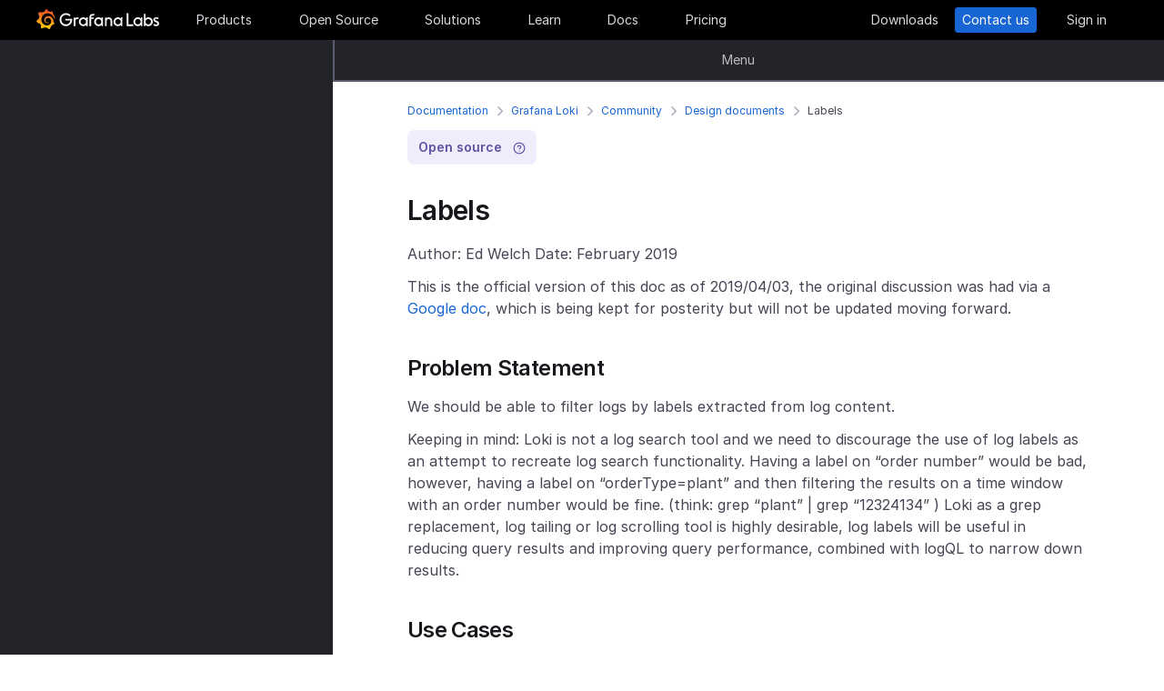

--- FILE ---
content_type: application/javascript
request_url: https://grafana.com/web/faro.a4144ae48fdd43bcf865adf2d68c0d3be1cdc1e1de4569e7daf1665f21ba5e03.js
body_size: 27662
content:
(()=>{var Ao=Object.create;var Yn=Object.defineProperty;var No=Object.getOwnPropertyDescriptor;var ko=Object.getOwnPropertyNames;var Mo=Object.getPrototypeOf,Ro=Object.prototype.hasOwnProperty;var Po=(t,e)=>()=>(e||t((e={exports:{}}).exports,e),e.exports);var Uo=(t,e,i,n)=>{if(e&&typeof e=="object"||typeof e=="function")for(let r of ko(e))!Ro.call(t,r)&&r!==i&&Yn(t,r,{get:()=>e[r],enumerable:!(n=No(e,r))||n.enumerable});return t};var Co=(t,e,i)=>(i=t!=null?Ao(Mo(t)):{},Uo(e||!t||!t.__esModule?Yn(i,"default",{value:t,enumerable:!0}):i,t));var rr=Po((St,ti)=>{(function(t,e){"use strict";var i="1.0.37",n="",r="?",o="function",s="undefined",c="object",d="string",m="major",a="model",u="name",p="type",l="vendor",f="version",h="architecture",E="console",g="mobile",v="tablet",A="smarttv",N="wearable",I="embedded",b=500,S="Amazon",U="Apple",$="ASUS",mt="BlackBerry",J="Browser",he="Chrome",gt="Edge",oe="Firefox",ve="Google",Be="Huawei",Ie="LG",Ve="Microsoft",_e="Motorola",H="Opera",Oe="Samsung",Ae="Sharp",Ne="Sony",Ni="Xiaomi",ki="Zebra",Bn="Facebook",Vn="Chromium OS",zn="Mac OS",Io=function(y,k){var x={};for(var R in y)k[R]&&k[R].length%2===0?x[R]=k[R].concat(y[R]):x[R]=y[R];return x},Mt=function(y){for(var k={},x=0;x<y.length;x++)k[y[x].toUpperCase()]=y[x];return k},Gn=function(y,k){return typeof y===d?ht(k).indexOf(ht(y))!==-1:!1},ht=function(y){return y.toLowerCase()},_o=function(y){return typeof y===d?y.replace(/[^\d\.]/g,n).split(".")[0]:e},Mi=function(y,k){if(typeof y===d)return y=y.replace(/^\s\s*/,n),typeof k===s?y:y.substring(0,b)},vt=function(y,k){for(var x=0,R,be,se,O,T,ae;x<k.length&&!T;){var Pi=k[x],Kn=k[x+1];for(R=be=0;R<Pi.length&&!T&&Pi[R];)if(T=Pi[R++].exec(y),T)for(se=0;se<Kn.length;se++)ae=T[++be],O=Kn[se],typeof O===c&&O.length>0?O.length===2?typeof O[1]==o?this[O[0]]=O[1].call(this,ae):this[O[0]]=O[1]:O.length===3?typeof O[1]===o&&!(O[1].exec&&O[1].test)?this[O[0]]=ae?O[1].call(this,ae,O[2]):e:this[O[0]]=ae?ae.replace(O[1],O[2]):e:O.length===4&&(this[O[0]]=ae?O[3].call(this,ae.replace(O[1],O[2])):e):this[O]=ae||e;x+=2}},Ri=function(y,k){for(var x in k)if(typeof k[x]===c&&k[x].length>0){for(var R=0;R<k[x].length;R++)if(Gn(k[x][R],y))return x===r?e:x}else if(Gn(k[x],y))return x===r?e:x;return y},Oo={"1.0":"/8","1.2":"/1","1.3":"/3","2.0":"/412","2.0.2":"/416","2.0.3":"/417","2.0.4":"/419","?":"/"},Hn={ME:"4.90","NT 3.11":"NT3.51","NT 4.0":"NT4.0",2e3:"NT 5.0",XP:["NT 5.1","NT 5.2"],Vista:"NT 6.0",7:"NT 6.1",8:"NT 6.2","8.1":"NT 6.3",10:["NT 6.4","NT 10.0"],RT:"ARM"},qn={browser:[[/\b(?:crmo|crios)\/([\w\.]+)/i],[f,[u,"Chrome"]],[/edg(?:e|ios|a)?\/([\w\.]+)/i],[f,[u,"Edge"]],[/(opera mini)\/([-\w\.]+)/i,/(opera [mobiletab]{3,6})\b.+version\/([-\w\.]+)/i,/(opera)(?:.+version\/|[\/ ]+)([\w\.]+)/i],[u,f],[/opios[\/ ]+([\w\.]+)/i],[f,[u,H+" Mini"]],[/\bopr\/([\w\.]+)/i],[f,[u,H]],[/\bb[ai]*d(?:uhd|[ub]*[aekoprswx]{5,6})[\/ ]?([\w\.]+)/i],[f,[u,"Baidu"]],[/(kindle)\/([\w\.]+)/i,/(lunascape|maxthon|netfront|jasmine|blazer)[\/ ]?([\w\.]*)/i,/(avant|iemobile|slim)\s?(?:browser)?[\/ ]?([\w\.]*)/i,/(?:ms|\()(ie) ([\w\.]+)/i,/(flock|rockmelt|midori|epiphany|silk|skyfire|bolt|iron|vivaldi|iridium|phantomjs|bowser|quark|qupzilla|falkon|rekonq|puffin|brave|whale(?!.+naver)|qqbrowserlite|qq|duckduckgo)\/([-\w\.]+)/i,/(heytap|ovi)browser\/([\d\.]+)/i,/(weibo)__([\d\.]+)/i],[u,f],[/(?:\buc? ?browser|(?:juc.+)ucweb)[\/ ]?([\w\.]+)/i],[f,[u,"UC"+J]],[/microm.+\bqbcore\/([\w\.]+)/i,/\bqbcore\/([\w\.]+).+microm/i,/micromessenger\/([\w\.]+)/i],[f,[u,"WeChat"]],[/konqueror\/([\w\.]+)/i],[f,[u,"Konqueror"]],[/trident.+rv[: ]([\w\.]{1,9})\b.+like gecko/i],[f,[u,"IE"]],[/ya(?:search)?browser\/([\w\.]+)/i],[f,[u,"Yandex"]],[/slbrowser\/([\w\.]+)/i],[f,[u,"Smart Lenovo "+J]],[/(avast|avg)\/([\w\.]+)/i],[[u,/(.+)/,"$1 Secure "+J],f],[/\bfocus\/([\w\.]+)/i],[f,[u,oe+" Focus"]],[/\bopt\/([\w\.]+)/i],[f,[u,H+" Touch"]],[/coc_coc\w+\/([\w\.]+)/i],[f,[u,"Coc Coc"]],[/dolfin\/([\w\.]+)/i],[f,[u,"Dolphin"]],[/coast\/([\w\.]+)/i],[f,[u,H+" Coast"]],[/miuibrowser\/([\w\.]+)/i],[f,[u,"MIUI "+J]],[/fxios\/([-\w\.]+)/i],[f,[u,oe]],[/\bqihu|(qi?ho?o?|360)browser/i],[[u,"360 "+J]],[/(oculus|sailfish|huawei|vivo)browser\/([\w\.]+)/i],[[u,/(.+)/,"$1 "+J],f],[/samsungbrowser\/([\w\.]+)/i],[f,[u,Oe+" Internet"]],[/(comodo_dragon)\/([\w\.]+)/i],[[u,/_/g," "],f],[/metasr[\/ ]?([\d\.]+)/i],[f,[u,"Sogou Explorer"]],[/(sogou)mo\w+\/([\d\.]+)/i],[[u,"Sogou Mobile"],f],[/(electron)\/([\w\.]+) safari/i,/(tesla)(?: qtcarbrowser|\/(20\d\d\.[-\w\.]+))/i,/m?(qqbrowser|2345Explorer)[\/ ]?([\w\.]+)/i],[u,f],[/(lbbrowser)/i,/\[(linkedin)app\]/i],[u],[/((?:fban\/fbios|fb_iab\/fb4a)(?!.+fbav)|;fbav\/([\w\.]+);)/i],[[u,Bn],f],[/(Klarna)\/([\w\.]+)/i,/(kakao(?:talk|story))[\/ ]([\w\.]+)/i,/(naver)\(.*?(\d+\.[\w\.]+).*\)/i,/safari (line)\/([\w\.]+)/i,/\b(line)\/([\w\.]+)\/iab/i,/(alipay)client\/([\w\.]+)/i,/(chromium|instagram|snapchat)[\/ ]([-\w\.]+)/i],[u,f],[/\bgsa\/([\w\.]+) .*safari\//i],[f,[u,"GSA"]],[/musical_ly(?:.+app_?version\/|_)([\w\.]+)/i],[f,[u,"TikTok"]],[/headlesschrome(?:\/([\w\.]+)| )/i],[f,[u,he+" Headless"]],[/ wv\).+(chrome)\/([\w\.]+)/i],[[u,he+" WebView"],f],[/droid.+ version\/([\w\.]+)\b.+(?:mobile safari|safari)/i],[f,[u,"Android "+J]],[/(chrome|omniweb|arora|[tizenoka]{5} ?browser)\/v?([\w\.]+)/i],[u,f],[/version\/([\w\.\,]+) .*mobile\/\w+ (safari)/i],[f,[u,"Mobile Safari"]],[/version\/([\w(\.|\,)]+) .*(mobile ?safari|safari)/i],[f,u],[/webkit.+?(mobile ?safari|safari)(\/[\w\.]+)/i],[u,[f,Ri,Oo]],[/(webkit|khtml)\/([\w\.]+)/i],[u,f],[/(navigator|netscape\d?)\/([-\w\.]+)/i],[[u,"Netscape"],f],[/mobile vr; rv:([\w\.]+)\).+firefox/i],[f,[u,oe+" Reality"]],[/ekiohf.+(flow)\/([\w\.]+)/i,/(swiftfox)/i,/(icedragon|iceweasel|camino|chimera|fennec|maemo browser|minimo|conkeror|klar)[\/ ]?([\w\.\+]+)/i,/(seamonkey|k-meleon|icecat|iceape|firebird|phoenix|palemoon|basilisk|waterfox)\/([-\w\.]+)$/i,/(firefox)\/([\w\.]+)/i,/(mozilla)\/([\w\.]+) .+rv\:.+gecko\/\d+/i,/(polaris|lynx|dillo|icab|doris|amaya|w3m|netsurf|sleipnir|obigo|mosaic|(?:go|ice|up)[\. ]?browser)[-\/ ]?v?([\w\.]+)/i,/(links) \(([\w\.]+)/i,/panasonic;(viera)/i],[u,f],[/(cobalt)\/([\w\.]+)/i],[u,[f,/master.|lts./,""]]],cpu:[[/(?:(amd|x(?:(?:86|64)[-_])?|wow|win)64)[;\)]/i],[[h,"amd64"]],[/(ia32(?=;))/i],[[h,ht]],[/((?:i[346]|x)86)[;\)]/i],[[h,"ia32"]],[/\b(aarch64|arm(v?8e?l?|_?64))\b/i],[[h,"arm64"]],[/\b(arm(?:v[67])?ht?n?[fl]p?)\b/i],[[h,"armhf"]],[/windows (ce|mobile); ppc;/i],[[h,"arm"]],[/((?:ppc|powerpc)(?:64)?)(?: mac|;|\))/i],[[h,/ower/,n,ht]],[/(sun4\w)[;\)]/i],[[h,"sparc"]],[/((?:avr32|ia64(?=;))|68k(?=\))|\barm(?=v(?:[1-7]|[5-7]1)l?|;|eabi)|(?=atmel )avr|(?:irix|mips|sparc)(?:64)?\b|pa-risc)/i],[[h,ht]]],device:[[/\b(sch-i[89]0\d|shw-m380s|sm-[ptx]\w{2,4}|gt-[pn]\d{2,4}|sgh-t8[56]9|nexus 10)/i],[a,[l,Oe],[p,v]],[/\b((?:s[cgp]h|gt|sm)-\w+|sc[g-]?[\d]+a?|galaxy nexus)/i,/samsung[- ]([-\w]+)/i,/sec-(sgh\w+)/i],[a,[l,Oe],[p,g]],[/(?:\/|\()(ip(?:hone|od)[\w, ]*)(?:\/|;)/i],[a,[l,U],[p,g]],[/\((ipad);[-\w\),; ]+apple/i,/applecoremedia\/[\w\.]+ \((ipad)/i,/\b(ipad)\d\d?,\d\d?[;\]].+ios/i],[a,[l,U],[p,v]],[/(macintosh);/i],[a,[l,U]],[/\b(sh-?[altvz]?\d\d[a-ekm]?)/i],[a,[l,Ae],[p,g]],[/\b((?:ag[rs][23]?|bah2?|sht?|btv)-a?[lw]\d{2})\b(?!.+d\/s)/i],[a,[l,Be],[p,v]],[/(?:huawei|honor)([-\w ]+)[;\)]/i,/\b(nexus 6p|\w{2,4}e?-[atu]?[ln][\dx][012359c][adn]?)\b(?!.+d\/s)/i],[a,[l,Be],[p,g]],[/\b(poco[\w ]+|m2\d{3}j\d\d[a-z]{2})(?: bui|\))/i,/\b; (\w+) build\/hm\1/i,/\b(hm[-_ ]?note?[_ ]?(?:\d\w)?) bui/i,/\b(redmi[\-_ ]?(?:note|k)?[\w_ ]+)(?: bui|\))/i,/oid[^\)]+; (m?[12][0-389][01]\w{3,6}[c-y])( bui|; wv|\))/i,/\b(mi[-_ ]?(?:a\d|one|one[_ ]plus|note lte|max|cc)?[_ ]?(?:\d?\w?)[_ ]?(?:plus|se|lite)?)(?: bui|\))/i],[[a,/_/g," "],[l,Ni],[p,g]],[/oid[^\)]+; (2\d{4}(283|rpbf)[cgl])( bui|\))/i,/\b(mi[-_ ]?(?:pad)(?:[\w_ ]+))(?: bui|\))/i],[[a,/_/g," "],[l,Ni],[p,v]],[/; (\w+) bui.+ oppo/i,/\b(cph[12]\d{3}|p(?:af|c[al]|d\w|e[ar])[mt]\d0|x9007|a101op)\b/i],[a,[l,"OPPO"],[p,g]],[/vivo (\w+)(?: bui|\))/i,/\b(v[12]\d{3}\w?[at])(?: bui|;)/i],[a,[l,"Vivo"],[p,g]],[/\b(rmx[1-3]\d{3})(?: bui|;|\))/i],[a,[l,"Realme"],[p,g]],[/\b(milestone|droid(?:[2-4x]| (?:bionic|x2|pro|razr))?:?( 4g)?)\b[\w ]+build\//i,/\bmot(?:orola)?[- ](\w*)/i,/((?:moto[\w\(\) ]+|xt\d{3,4}|nexus 6)(?= bui|\)))/i],[a,[l,_e],[p,g]],[/\b(mz60\d|xoom[2 ]{0,2}) build\//i],[a,[l,_e],[p,v]],[/((?=lg)?[vl]k\-?\d{3}) bui| 3\.[-\w; ]{10}lg?-([06cv9]{3,4})/i],[a,[l,Ie],[p,v]],[/(lm(?:-?f100[nv]?|-[\w\.]+)(?= bui|\))|nexus [45])/i,/\blg[-e;\/ ]+((?!browser|netcast|android tv)\w+)/i,/\blg-?([\d\w]+) bui/i],[a,[l,Ie],[p,g]],[/(ideatab[-\w ]+)/i,/lenovo ?(s[56]000[-\w]+|tab(?:[\w ]+)|yt[-\d\w]{6}|tb[-\d\w]{6})/i],[a,[l,"Lenovo"],[p,v]],[/(?:maemo|nokia).*(n900|lumia \d+)/i,/nokia[-_ ]?([-\w\.]*)/i],[[a,/_/g," "],[l,"Nokia"],[p,g]],[/(pixel c)\b/i],[a,[l,ve],[p,v]],[/droid.+; (pixel[\daxl ]{0,6})(?: bui|\))/i],[a,[l,ve],[p,g]],[/droid.+ (a?\d[0-2]{2}so|[c-g]\d{4}|so[-gl]\w+|xq-a\w[4-7][12])(?= bui|\).+chrome\/(?![1-6]{0,1}\d\.))/i],[a,[l,Ne],[p,g]],[/sony tablet [ps]/i,/\b(?:sony)?sgp\w+(?: bui|\))/i],[[a,"Xperia Tablet"],[l,Ne],[p,v]],[/ (kb2005|in20[12]5|be20[12][59])\b/i,/(?:one)?(?:plus)? (a\d0\d\d)(?: b|\))/i],[a,[l,"OnePlus"],[p,g]],[/(alexa)webm/i,/(kf[a-z]{2}wi|aeo[c-r]{2})( bui|\))/i,/(kf[a-z]+)( bui|\)).+silk\//i],[a,[l,S],[p,v]],[/((?:sd|kf)[0349hijorstuw]+)( bui|\)).+silk\//i],[[a,/(.+)/g,"Fire Phone $1"],[l,S],[p,g]],[/(playbook);[-\w\),; ]+(rim)/i],[a,l,[p,v]],[/\b((?:bb[a-f]|st[hv])100-\d)/i,/\(bb10; (\w+)/i],[a,[l,mt],[p,g]],[/(?:\b|asus_)(transfo[prime ]{4,10} \w+|eeepc|slider \w+|nexus 7|padfone|p00[cj])/i],[a,[l,$],[p,v]],[/ (z[bes]6[027][012][km][ls]|zenfone \d\w?)\b/i],[a,[l,$],[p,g]],[/(nexus 9)/i],[a,[l,"HTC"],[p,v]],[/(htc)[-;_ ]{1,2}([\w ]+(?=\)| bui)|\w+)/i,/(zte)[- ]([\w ]+?)(?: bui|\/|\))/i,/(alcatel|geeksphone|nexian|panasonic(?!(?:;|\.))|sony(?!-bra))[-_ ]?([-\w]*)/i],[l,[a,/_/g," "],[p,g]],[/droid.+; ([ab][1-7]-?[0178a]\d\d?)/i],[a,[l,"Acer"],[p,v]],[/droid.+; (m[1-5] note) bui/i,/\bmz-([-\w]{2,})/i],[a,[l,"Meizu"],[p,g]],[/; ((?:power )?armor(?:[\w ]{0,8}))(?: bui|\))/i],[a,[l,"Ulefone"],[p,g]],[/(blackberry|benq|palm(?=\-)|sonyericsson|acer|asus|dell|meizu|motorola|polytron|infinix|tecno)[-_ ]?([-\w]*)/i,/(hp) ([\w ]+\w)/i,/(asus)-?(\w+)/i,/(microsoft); (lumia[\w ]+)/i,/(lenovo)[-_ ]?([-\w]+)/i,/(jolla)/i,/(oppo) ?([\w ]+) bui/i],[l,a,[p,g]],[/(kobo)\s(ereader|touch)/i,/(archos) (gamepad2?)/i,/(hp).+(touchpad(?!.+tablet)|tablet)/i,/(kindle)\/([\w\.]+)/i,/(nook)[\w ]+build\/(\w+)/i,/(dell) (strea[kpr\d ]*[\dko])/i,/(le[- ]+pan)[- ]+(\w{1,9}) bui/i,/(trinity)[- ]*(t\d{3}) bui/i,/(gigaset)[- ]+(q\w{1,9}) bui/i,/(vodafone) ([\w ]+)(?:\)| bui)/i],[l,a,[p,v]],[/(surface duo)/i],[a,[l,Ve],[p,v]],[/droid [\d\.]+; (fp\du?)(?: b|\))/i],[a,[l,"Fairphone"],[p,g]],[/(u304aa)/i],[a,[l,"AT&T"],[p,g]],[/\bsie-(\w*)/i],[a,[l,"Siemens"],[p,g]],[/\b(rct\w+) b/i],[a,[l,"RCA"],[p,v]],[/\b(venue[\d ]{2,7}) b/i],[a,[l,"Dell"],[p,v]],[/\b(q(?:mv|ta)\w+) b/i],[a,[l,"Verizon"],[p,v]],[/\b(?:barnes[& ]+noble |bn[rt])([\w\+ ]*) b/i],[a,[l,"Barnes & Noble"],[p,v]],[/\b(tm\d{3}\w+) b/i],[a,[l,"NuVision"],[p,v]],[/\b(k88) b/i],[a,[l,"ZTE"],[p,v]],[/\b(nx\d{3}j) b/i],[a,[l,"ZTE"],[p,g]],[/\b(gen\d{3}) b.+49h/i],[a,[l,"Swiss"],[p,g]],[/\b(zur\d{3}) b/i],[a,[l,"Swiss"],[p,v]],[/\b((zeki)?tb.*\b) b/i],[a,[l,"Zeki"],[p,v]],[/\b([yr]\d{2}) b/i,/\b(dragon[- ]+touch |dt)(\w{5}) b/i],[[l,"Dragon Touch"],a,[p,v]],[/\b(ns-?\w{0,9}) b/i],[a,[l,"Insignia"],[p,v]],[/\b((nxa|next)-?\w{0,9}) b/i],[a,[l,"NextBook"],[p,v]],[/\b(xtreme\_)?(v(1[045]|2[015]|[3469]0|7[05])) b/i],[[l,"Voice"],a,[p,g]],[/\b(lvtel\-)?(v1[12]) b/i],[[l,"LvTel"],a,[p,g]],[/\b(ph-1) /i],[a,[l,"Essential"],[p,g]],[/\b(v(100md|700na|7011|917g).*\b) b/i],[a,[l,"Envizen"],[p,v]],[/\b(trio[-\w\. ]+) b/i],[a,[l,"MachSpeed"],[p,v]],[/\btu_(1491) b/i],[a,[l,"Rotor"],[p,v]],[/(shield[\w ]+) b/i],[a,[l,"Nvidia"],[p,v]],[/(sprint) (\w+)/i],[l,a,[p,g]],[/(kin\.[onetw]{3})/i],[[a,/\./g," "],[l,Ve],[p,g]],[/droid.+; (cc6666?|et5[16]|mc[239][23]x?|vc8[03]x?)\)/i],[a,[l,ki],[p,v]],[/droid.+; (ec30|ps20|tc[2-8]\d[kx])\)/i],[a,[l,ki],[p,g]],[/smart-tv.+(samsung)/i],[l,[p,A]],[/hbbtv.+maple;(\d+)/i],[[a,/^/,"SmartTV"],[l,Oe],[p,A]],[/(nux; netcast.+smarttv|lg (netcast\.tv-201\d|android tv))/i],[[l,Ie],[p,A]],[/(apple) ?tv/i],[l,[a,U+" TV"],[p,A]],[/crkey/i],[[a,he+"cast"],[l,ve],[p,A]],[/droid.+aft(\w+)( bui|\))/i],[a,[l,S],[p,A]],[/\(dtv[\);].+(aquos)/i,/(aquos-tv[\w ]+)\)/i],[a,[l,Ae],[p,A]],[/(bravia[\w ]+)( bui|\))/i],[a,[l,Ne],[p,A]],[/(mitv-\w{5}) bui/i],[a,[l,Ni],[p,A]],[/Hbbtv.*(technisat) (.*);/i],[l,a,[p,A]],[/\b(roku)[\dx]*[\)\/]((?:dvp-)?[\d\.]*)/i,/hbbtv\/\d+\.\d+\.\d+ +\([\w\+ ]*; *([\w\d][^;]*);([^;]*)/i],[[l,Mi],[a,Mi],[p,A]],[/\b(android tv|smart[- ]?tv|opera tv|tv; rv:)\b/i],[[p,A]],[/(ouya)/i,/(nintendo) ([wids3utch]+)/i],[l,a,[p,E]],[/droid.+; (shield) bui/i],[a,[l,"Nvidia"],[p,E]],[/(playstation [345portablevi]+)/i],[a,[l,Ne],[p,E]],[/\b(xbox(?: one)?(?!; xbox))[\); ]/i],[a,[l,Ve],[p,E]],[/((pebble))app/i],[l,a,[p,N]],[/(watch)(?: ?os[,\/]|\d,\d\/)[\d\.]+/i],[a,[l,U],[p,N]],[/droid.+; (glass) \d/i],[a,[l,ve],[p,N]],[/droid.+; (wt63?0{2,3})\)/i],[a,[l,ki],[p,N]],[/(quest( 2| pro)?)/i],[a,[l,Bn],[p,N]],[/(tesla)(?: qtcarbrowser|\/[-\w\.]+)/i],[l,[p,I]],[/(aeobc)\b/i],[a,[l,S],[p,I]],[/droid .+?; ([^;]+?)(?: bui|; wv\)|\) applew).+? mobile safari/i],[a,[p,g]],[/droid .+?; ([^;]+?)(?: bui|\) applew).+?(?! mobile) safari/i],[a,[p,v]],[/\b((tablet|tab)[;\/]|focus\/\d(?!.+mobile))/i],[[p,v]],[/(phone|mobile(?:[;\/]| [ \w\/\.]*safari)|pda(?=.+windows ce))/i],[[p,g]],[/(android[-\w\. ]{0,9});.+buil/i],[a,[l,"Generic"]]],engine:[[/windows.+ edge\/([\w\.]+)/i],[f,[u,gt+"HTML"]],[/webkit\/537\.36.+chrome\/(?!27)([\w\.]+)/i],[f,[u,"Blink"]],[/(presto)\/([\w\.]+)/i,/(webkit|trident|netfront|netsurf|amaya|lynx|w3m|goanna)\/([\w\.]+)/i,/ekioh(flow)\/([\w\.]+)/i,/(khtml|tasman|links)[\/ ]\(?([\w\.]+)/i,/(icab)[\/ ]([23]\.[\d\.]+)/i,/\b(libweb)/i],[u,f],[/rv\:([\w\.]{1,9})\b.+(gecko)/i],[f,u]],os:[[/microsoft (windows) (vista|xp)/i],[u,f],[/(windows (?:phone(?: os)?|mobile))[\/ ]?([\d\.\w ]*)/i],[u,[f,Ri,Hn]],[/windows nt 6\.2; (arm)/i,/windows[\/ ]?([ntce\d\. ]+\w)(?!.+xbox)/i,/(?:win(?=3|9|n)|win 9x )([nt\d\.]+)/i],[[f,Ri,Hn],[u,"Windows"]],[/ip[honead]{2,4}\b(?:.*os ([\w]+) like mac|; opera)/i,/(?:ios;fbsv\/|iphone.+ios[\/ ])([\d\.]+)/i,/cfnetwork\/.+darwin/i],[[f,/_/g,"."],[u,"iOS"]],[/(mac os x) ?([\w\. ]*)/i,/(macintosh|mac_powerpc\b)(?!.+haiku)/i],[[u,zn],[f,/_/g,"."]],[/droid ([\w\.]+)\b.+(android[- ]x86|harmonyos)/i],[f,u],[/(android|webos|qnx|bada|rim tablet os|maemo|meego|sailfish)[-\/ ]?([\w\.]*)/i,/(blackberry)\w*\/([\w\.]*)/i,/(tizen|kaios)[\/ ]([\w\.]+)/i,/\((series40);/i],[u,f],[/\(bb(10);/i],[f,[u,mt]],[/(?:symbian ?os|symbos|s60(?=;)|series60)[-\/ ]?([\w\.]*)/i],[f,[u,"Symbian"]],[/mozilla\/[\d\.]+ \((?:mobile|tablet|tv|mobile; [\w ]+); rv:.+ gecko\/([\w\.]+)/i],[f,[u,oe+" OS"]],[/web0s;.+rt(tv)/i,/\b(?:hp)?wos(?:browser)?\/([\w\.]+)/i],[f,[u,"webOS"]],[/watch(?: ?os[,\/]|\d,\d\/)([\d\.]+)/i],[f,[u,"watchOS"]],[/crkey\/([\d\.]+)/i],[f,[u,he+"cast"]],[/(cros) [\w]+(?:\)| ([\w\.]+)\b)/i],[[u,Vn],f],[/panasonic;(viera)/i,/(netrange)mmh/i,/(nettv)\/(\d+\.[\w\.]+)/i,/(nintendo|playstation) ([wids345portablevuch]+)/i,/(xbox); +xbox ([^\);]+)/i,/\b(joli|palm)\b ?(?:os)?\/?([\w\.]*)/i,/(mint)[\/\(\) ]?(\w*)/i,/(mageia|vectorlinux)[; ]/i,/([kxln]?ubuntu|debian|suse|opensuse|gentoo|arch(?= linux)|slackware|fedora|mandriva|centos|pclinuxos|red ?hat|zenwalk|linpus|raspbian|plan 9|minix|risc os|contiki|deepin|manjaro|elementary os|sabayon|linspire)(?: gnu\/linux)?(?: enterprise)?(?:[- ]linux)?(?:-gnu)?[-\/ ]?(?!chrom|package)([-\w\.]*)/i,/(hurd|linux) ?([\w\.]*)/i,/(gnu) ?([\w\.]*)/i,/\b([-frentopcghs]{0,5}bsd|dragonfly)[\/ ]?(?!amd|[ix346]{1,2}86)([\w\.]*)/i,/(haiku) (\w+)/i],[u,f],[/(sunos) ?([\w\.\d]*)/i],[[u,"Solaris"],f],[/((?:open)?solaris)[-\/ ]?([\w\.]*)/i,/(aix) ((\d)(?=\.|\)| )[\w\.])*/i,/\b(beos|os\/2|amigaos|morphos|openvms|fuchsia|hp-ux|serenityos)/i,/(unix) ?([\w\.]*)/i],[u,f]]},W=function(y,k){if(typeof y===c&&(k=y,y=e),!(this instanceof W))return new W(y,k).getResult();var x=typeof t!==s&&t.navigator?t.navigator:e,R=y||(x&&x.userAgent?x.userAgent:n),be=x&&x.userAgentData?x.userAgentData:e,se=k?Io(qn,k):qn,O=x&&x.userAgent==R;return this.getBrowser=function(){var T={};return T[u]=e,T[f]=e,vt.call(T,R,se.browser),T[m]=_o(T[f]),O&&x&&x.brave&&typeof x.brave.isBrave==o&&(T[u]="Brave"),T},this.getCPU=function(){var T={};return T[h]=e,vt.call(T,R,se.cpu),T},this.getDevice=function(){var T={};return T[l]=e,T[a]=e,T[p]=e,vt.call(T,R,se.device),O&&!T[p]&&be&&be.mobile&&(T[p]=g),O&&T[a]=="Macintosh"&&x&&typeof x.standalone!==s&&x.maxTouchPoints&&x.maxTouchPoints>2&&(T[a]="iPad",T[p]=v),T},this.getEngine=function(){var T={};return T[u]=e,T[f]=e,vt.call(T,R,se.engine),T},this.getOS=function(){var T={};return T[u]=e,T[f]=e,vt.call(T,R,se.os),O&&!T[u]&&be&&be.platform!="Unknown"&&(T[u]=be.platform.replace(/chrome os/i,Vn).replace(/macos/i,zn)),T},this.getResult=function(){return{ua:this.getUA(),browser:this.getBrowser(),engine:this.getEngine(),os:this.getOS(),device:this.getDevice(),cpu:this.getCPU()}},this.getUA=function(){return R},this.setUA=function(T){return R=typeof T===d&&T.length>b?Mi(T,b):T,this},this.setUA(R),this};W.VERSION=i,W.BROWSER=Mt([u,f,m]),W.CPU=Mt([h]),W.DEVICE=Mt([a,l,p,E,g,A,v,N,I]),W.ENGINE=W.OS=Mt([u,f]),typeof St!==s?(typeof ti!==s&&ti.exports&&(St=ti.exports=W),St.UAParser=W):typeof define===o&&define.amd?define(function(){return W}):typeof t!==s&&(t.UAParser=W);var ze=typeof t!==s&&(t.jQuery||t.Zepto);if(ze&&!ze.ua){var Rt=new W;ze.ua=Rt.getResult(),ze.ua.get=function(){return Rt.getUA()},ze.ua.set=function(y){Rt.setUA(y);var k=Rt.getResult();for(var x in k)ze.ua[x]=k[x]}}})(typeof window=="object"?window:St)});var Pt=class{constructor(e,i){var n,r;this.signalBuffer=[],this.itemLimit=(n=i?.itemLimit)!==null&&n!==void 0?n:50,this.sendTimeout=(r=i?.sendTimeout)!==null&&r!==void 0?r:250,this.paused=i?.paused||!1,this.sendFn=e,this.flushInterval=-1,this.paused||this.start(),document.addEventListener("visibilitychange",()=>{document.visibilityState==="hidden"&&this.flush()})}addItem(e){this.paused||(this.signalBuffer.push(e),this.signalBuffer.length>=this.itemLimit&&this.flush())}start(){this.paused=!1,this.sendTimeout>0&&(this.flushInterval=window.setInterval(()=>this.flush(),this.sendTimeout))}pause(){this.paused=!0,clearInterval(this.flushInterval)}groupItems(e){let i=new Map;return e.forEach(n=>{let r=JSON.stringify(n.meta),o=i.get(r);o===void 0?o=[n]:o=[...o,n],i.set(r,o)}),Array.from(i.values())}flush(){if(this.paused||this.signalBuffer.length===0)return;this.groupItems(this.signalBuffer).forEach(this.sendFn),this.signalBuffer=[]}};var M;(function(t){t.EXCEPTION="exception",t.LOG="log",t.MEASUREMENT="measurement",t.TRACE="trace",t.EVENT="event"})(M||(M={}));var Ut={[M.EXCEPTION]:"exceptions",[M.LOG]:"logs",[M.MEASUREMENT]:"measurements",[M.TRACE]:"traces",[M.EVENT]:"events"};function Ui(t,e,i,n){var r;e.debug("Initializing transports");let o=[],s=i.paused,c=[],d=(...I)=>{e.debug("Adding transports"),I.forEach(b=>{if(e.debug(`Adding "${b.name}" transport`),o.some(U=>U===b)){e.warn(`Transport ${b.name} is already added`);return}b.unpatchedConsole=t,b.internalLogger=e,b.config=i,b.metas=n,o.push(b)})},m=(...I)=>{e.debug(`Adding beforeSendHooks
`,c),I.forEach(b=>{b&&c.push(b)})},a=I=>{let b=I;for(let S of c){let U=b.map(S).filter(Boolean);if(U.length===0)return[];b=Do(U,i)}return b},u=I=>{let b=a(I);if(b.length!==0)for(let S of o)e.debug(`Transporting item using ${S.name}
`,b),S.isBatched()&&S.send(b)},p=I=>{var b,S;if(!((b=i.batching)===null||b===void 0)&&b.enabled&&o.every($=>$.isBatched()))return;let[U]=a([I]);if(U!==void 0)for(let $ of o)e.debug(`Transporting item using ${$.name}
`,U),$.isBatched()?!((S=i.batching)===null||S===void 0)&&S.enabled||$.send([U]):$.send(U)},l;return!((r=i.batching)===null||r===void 0)&&r.enabled&&(l=new Pt(u,{sendTimeout:i.batching.sendTimeout,itemLimit:i.batching.itemLimit,paused:s})),{add:d,addBeforeSendHooks:m,getBeforeSendHooks:()=>[...c],execute:I=>{var b;s||(!((b=i.batching)===null||b===void 0)&&b.enabled&&l?.addItem(I),p(I))},isPaused:()=>s,pause:()=>{e.debug("Pausing transports"),l?.pause(),s=!0},remove:(...I)=>{e.debug("Removing transports"),I.forEach(b=>{e.debug(`Removing "${b.name}" transport`);let S=o.indexOf(b);if(S===-1){e.warn(`Transport "${b.name}" is not added`);return}o.splice(S,1)})},removeBeforeSendHooks:(...I)=>{c.filter(b=>!I.includes(b))},get transports(){return[...o]},unpause:()=>{e.debug("Unpausing transports"),l?.start(),s=!1}}}function Do(t,e){if(e.preserveOriginalError)for(let i of t)i.type===M.EXCEPTION&&delete i.payload.originalError;return t}function X(t,e){return typeof t===e}function Ge(t,e){return Object.prototype.toString.call(t)===`[object ${e}]`}function Ct(t,e){try{return t instanceof e}catch{return!1}}var Q=t=>X(t,"null"),Z=t=>X(t,"string"),Dt=t=>X(t,"number")&&!isNaN(t)||X(t,"bigint");var Ft=t=>X(t,"boolean");var L=t=>!Q(t)&&X(t,"object"),ee=t=>X(t,"function"),le=t=>Ge(t,"Array");var Lt=t=>!L(t)&&!ee(t),Ci=typeof Event<"u",jt=t=>Ci&&Ct(t,Event),Di=typeof Error<"u",ke=t=>Di&&Ct(t,Error),Bt=t=>Ge(t,"ErrorEvent"),Vt=t=>Ge(t,"DOMError"),zt=t=>Ge(t,"DOMException");function j(t){return t==null?!0:le(t)||Z(t)?t.length===0:L(t)?Object.keys(t).length===0:!1}function z(t,e){if(t===e)return!0;if(X(t,"number")&&isNaN(t))return X(e,"number")&&isNaN(e);let i=le(t),n=le(e);if(i!==n)return!1;if(i&&n){let s=t.length;if(s!==e.length)return!1;for(let c=s;c--!==0;)if(!z(t[c],e[c]))return!1;return!0}let r=L(t),o=L(e);if(r!==o)return!1;if(t&&e&&r&&o){let s=Object.keys(t),c=Object.keys(e),d=s.length,m=c.length;if(d!==m)return!1;for(let a of s)if(!c.includes(a))return!1;for(let a of s)if(!z(t[a],e[a]))return!1;return!0}return!1}function te(){return Date.now()}function ce(){return new Date().toISOString()}function Ee(t){return new Date(t).toISOString()}var V;(function(t){t.TRACE="trace",t.DEBUG="debug",t.INFO="info",t.LOG="log",t.WARN="warn",t.ERROR="error"})(V||(V={}));var Gt=V.LOG,Ht=[V.TRACE,V.DEBUG,V.INFO,V.LOG,V.WARN,V.ERROR];function q(){}function qt(t){let{size:e,concurrency:i}=t,n=[],r=0,o=()=>{if(r<i&&n.length){let{producer:c,resolve:d,reject:m}=n.shift();r++,c().then(a=>{r--,o(),d(a)},a=>{r--,o(),m(a)})}};return{add:c=>{if(n.length+r>=e)throw new Error("Task buffer full");return new Promise((d,m)=>{n.push({producer:c,resolve:d,reject:m}),o()})}}}var $n="abcdefghijkmnopqrstuvwxyzABCDEFGHJKLMNPQRSTUVWXYZ0123456789";function G(t=10){return Array.from(Array(t)).map(()=>$n[Math.floor(Math.random()*$n.length)]).join("")}var ie=typeof globalThis<"u"?globalThis:typeof global<"u"?global:typeof self<"u"?self:void 0;function Wn(t){return ie===null||ie===void 0?void 0:ie[`__faroBundleId_${t}`]}function Fi(){let t=new WeakSet;return function(e,i){if(L(i)&&i!==null){if(t.has(i))return null;t.add(i)}return i}}function ne(t={}){return JSON.stringify(t??{},Fi())}function K(t={}){let e={};for(let[i,n]of Object.entries(t))e[i]=L(n)&&n!==null?ne(n):String(n);return e}var P=class t{constructor(){this.subscribers=[]}subscribe(e){return this.subscribers.push(e),{unsubscribe:()=>this.unsubscribe(e)}}unsubscribe(e){this.subscribers=this.subscribers.filter(i=>i!==e)}notify(e){this.subscribers.forEach(i=>i(e))}first(){let e=new t,i=o=>{e.notify(o),n.unsubscribe()},n=this.subscribe(i),r=e.unsubscribe.bind(e);return this.withUnsubscribeOverride(e,r,i)}takeWhile(e){let i=new t,n=o=>{e(o)?i.notify(o):i.unsubscribe(n)};this.subscribe(n);let r=i.unsubscribe.bind(i);return this.withUnsubscribeOverride(i,r,n)}filter(e){let i=new t,n=o=>{e(o)&&i.notify(o)};this.subscribe(n);let r=i.unsubscribe.bind(i);return this.withUnsubscribeOverride(i,r,n)}merge(...e){let i=new t,n=[];e.forEach(o=>{let s=o.subscribe(c=>{i.notify(c)});n.push(s)});let r=i.unsubscribeAll.bind(i);return i.unsubscribe=()=>{n.forEach(o=>o.unsubscribe()),r()},i}withUnsubscribeOverride(e,i,n){return e.unsubscribe=r=>{i(r),this.unsubscribe(n)},e}unsubscribeAll(){this.subscribers=[]}};var re;(function(t){t[t.OFF=0]="OFF",t[t.ERROR=1]="ERROR",t[t.WARN=2]="WARN",t[t.INFO=3]="INFO",t[t.VERBOSE=4]="VERBOSE"})(re||(re={}));var Yo="Faro",Me={debug:q,error:q,info:q,prefix:Yo,warn:q},He=re.ERROR;var ue=Object.assign({},console);var Kt=ue;function Li(t){var e;return Kt=(e=t.unpatchedConsole)!==null&&e!==void 0?e:Kt,Kt}function qe(t=ue,e=He){let i=Me;return e>re.OFF&&(i.error=e>=re.ERROR?function(...n){t.error(`${i.prefix}
`,...n)}:q,i.warn=e>=re.WARN?function(...n){t.warn(`${i.prefix}
`,...n)}:q,i.info=e>=re.INFO?function(...n){t.info(`${i.prefix}
`,...n)}:q,i.debug=e>=re.VERBOSE?function(...n){t.debug(`${i.prefix}
`,...n)}:q),i}var ji=Me;function Bi(t,e){return ji=qe(t,e.internalLoggerLevel),ji}var Re=class{constructor(){this.unpatchedConsole=ue,this.internalLogger=Me,this.config={},this.metas={}}logDebug(...e){this.internalLogger.debug(`${this.name}
`,...e)}logInfo(...e){this.internalLogger.info(`${this.name}
`,...e)}logWarn(...e){this.internalLogger.warn(`${this.name}
`,...e)}logError(...e){this.internalLogger.error(`${this.name}
`,...e)}};var Ke=class extends Re{isBatched(){return!1}getIgnoreUrls(){return[]}};function Vi(t){t.transports.add(...t.config.transports),t.transports.addBeforeSendHooks(t.config.beforeSend)}function $o(t,e){var i,n;if(e===void 0)return t;if(t===void 0)return{resourceSpans:e};let r=(i=t.resourceSpans)===null||i===void 0?void 0:i[0];if(r===void 0)return t;let o=r?.scopeSpans||[],s=((n=e?.[0])===null||n===void 0?void 0:n.scopeSpans)||[];return Object.assign(Object.assign({},t),{resourceSpans:[Object.assign(Object.assign({},r),{scopeSpans:[...o,...s]})]})}function Yt(t){let e={meta:{}};return t[0]!==void 0&&(e.meta=t[0].meta),t.forEach(i=>{switch(i.type){case M.LOG:case M.EVENT:case M.EXCEPTION:case M.MEASUREMENT:{let n=Ut[i.type],r=e[n];e=Object.assign(Object.assign({},e),{[n]:r===void 0?[i.payload]:[...r,i.payload]});break}case M.TRACE:{e=Object.assign(Object.assign({},e),{traces:$o(e.traces,i.payload.resourceSpans)});break}}}),e}var Xn="faroApiCall",Jn="user_action_start",Ye={Normal:"normal",Critical:"critical"},Qn="faro.user.action";var _;(function(t){t[t.Started=0]="Started",t[t.Halted=1]="Halted",t[t.Cancelled=2]="Cancelled",t[t.Ended=3]="Ended"})(_||(_={}));var $t=class{constructor(){this.buffer=[]}addItem(e){this.buffer.push(e)}flushBuffer(e){if(ee(e))for(let i of this.buffer)e(i);this.buffer.length=0}size(){return this.buffer.length}};var bt=class extends P{constructor({name:e,parentId:i,trigger:n,transports:r,attributes:o,trackUserActionsExcludeItem:s,importance:c=Ye.Normal,pushEvent:d}){super(),this.name=e,this.attributes=o,this.id=G(),this.trigger=n,this.parentId=i??this.id,this.trackUserActionsExcludeItem=s,this.importance=c,this._pushEvent=d,this._itemBuffer=new $t,this._transports=r,this._state=_.Started,this._start()}addItem(e){return this._state===_.Started?(this._itemBuffer.addItem(e),!0):!1}_start(){this._state=_.Started,this._state===_.Started&&(this.startTime=te())}halt(){this._state===_.Started&&(this._state=_.Halted,this.notify(this._state))}cancel(){this._state===_.Started&&this._itemBuffer.flushBuffer(),this._state=_.Cancelled,this.notify(this._state)}end(){if(this._state===_.Cancelled)return;let e=te(),i=e-this.startTime;this._state=_.Ended,this._itemBuffer.flushBuffer(n=>{if(Wo(n,this.trackUserActionsExcludeItem)){this._transports.execute(n);return}let r=Object.assign(Object.assign({},n),{payload:Object.assign(Object.assign({},n.payload),{action:{parentId:this.id,name:this.name}})});this._transports.execute(r)}),this._state=_.Ended,this.notify(this._state),this._pushEvent(Qn,Object.assign({userActionName:this.name,userActionStartTime:this.startTime.toString(),userActionEndTime:e.toString(),userActionDuration:i.toString(),userActionTrigger:this.trigger,userActionImportance:this.importance},K(this.attributes)),void 0,{timestampOverwriteMs:this.startTime,customPayloadTransformer:n=>(n.action={id:this.id,name:this.name},n)})}getState(){return this._state}};function Wo(t,e){return e?.(t)||t.type===M.MEASUREMENT&&t.payload.type==="web-vitals"}var $e=new P;function zi({transports:t,internalLogger:e,config:i,pushEvent:n}){var r;let o=(r=i.userActionsInstrumentation)===null||r===void 0?void 0:r.excludeItem,s,c=(a,u,p)=>{if(d()===void 0){let f=new bt({name:a,transports:t,attributes:u,trigger:p?.triggerName||Xn,importance:p?.importance||Ye.Normal,trackUserActionsExcludeItem:o,pushEvent:n});return f.filter(h=>[_.Ended,_.Cancelled].includes(h)).first().subscribe(()=>{s=void 0}),$e.notify({type:Jn,userAction:f}),s=f,s}else{e.error("Attempted to create a new user action while one is already running. This is not possible.");return}},d=()=>s;return{startUserAction:c,getActiveUserAction:d}}function Se(t,e){return!t||t?.getState()!==_.Started?!1:(t.addItem(e),!0)}function Gi({internalLogger:t,config:e,metas:i,transports:n,tracesApi:r,userActionsApi:o}){let s=null;return{pushEvent:(d,m,a,{skipDedupe:u,spanContext:p,timestampOverwriteMs:l,customPayloadTransformer:f=h=>h}={})=>{try{let h=K(m),E={meta:i.value,payload:f({name:d,domain:a??e.eventDomain,attributes:j(h)?void 0:h,timestamp:l?Ee(l):ce(),trace:p?{trace_id:p.traceId,span_id:p.spanId}:r.getTraceContext()}),type:M.EVENT},g={name:E.payload.name,attributes:E.payload.attributes,domain:E.payload.domain};if(!u&&e.dedupe&&!Q(s)&&z(g,s)){t.debug(`Skipping event push because it is the same as the last one
`,E.payload);return}s=g,t.debug(`Pushing event
`,E),Se(o.getActiveUserAction(),E)||n.execute(E)}catch(h){t.error("Error pushing event",h)}}}}var Pe="Error",We=t=>t.map(e=>L(e)?ne(e):String(e)).join(" ");function Zn(t,e){return t.some(i=>Z(i)?e.includes(i):!!e.match(i))}var Te;function Hi({internalLogger:t,config:e,metas:i,transports:n,tracesApi:r,userActionsApi:o}){var s;t.debug("Initializing exceptions API");let c=null;Te=(s=e.parseStacktrace)!==null&&s!==void 0?s:Te;let d=l=>{t.debug("Changing stacktrace parser"),Te=l??Te},m=()=>Te,{ignoreErrors:a=[],preserveOriginalError:u}=e,p=(l,{skipDedupe:f,stackFrames:h,type:E,context:g,spanContext:v,timestampOverwriteMs:A,originalError:N}={})=>{if(!Jo(a,N??l))try{let I=K(Object.assign(Object.assign({},Xo(N??l)),g??{})),b={meta:i.value,payload:Object.assign(Object.assign({type:E||l.name||Pe,value:l.message,timestamp:A?Ee(A):ce(),trace:v?{trace_id:v.traceId,span_id:v.spanId}:r.getTraceContext()},j(I)?{}:{context:I}),u?{originalError:N}:{}),type:M.EXCEPTION};h=h??(l.stack?Te?.(l).frames:void 0),h?.length&&(b.payload.stacktrace={frames:h});let S={type:b.payload.type,value:b.payload.value,stackTrace:b.payload.stacktrace,context:b.payload.context};if(!f&&e.dedupe&&!Q(c)&&z(S,c)){t.debug(`Skipping error push because it is the same as the last one
`,b.payload);return}c=S,t.debug(`Pushing exception
`,b),Se(o.getActiveUserAction(),b)||n.execute(b)}catch(I){t.error("Error pushing event",I)}};return d(e.parseStacktrace),{changeStacktraceParser:d,getStacktraceParser:m,pushError:p}}function Xo(t){let e=t.cause;return ke(e)?e=t.cause.toString():e!==null&&(L(t.cause)||le(t.cause))?e=ne(t.cause):e!=null&&(e=t.cause.toString()),e==null?{}:{cause:e}}function Jo(t,e){let{message:i,name:n,stack:r}=e;return Zn(t,i+" "+n+" "+r)}var de=t=>t.map(e=>{try{return String(e)}catch{return""}}).join(" ");function qi({internalLogger:t,config:e,metas:i,transports:n,tracesApi:r,userActionsApi:o}){var s;t.debug("Initializing logs API");let c=null,d=(s=e.logArgsSerializer)!==null&&s!==void 0?s:de;return{pushLog:(a,{context:u,level:p,skipDedupe:l,spanContext:f,timestampOverwriteMs:h}={})=>{try{let E=K(u),g={type:M.LOG,payload:{message:d(a),level:p??Gt,context:j(E)?void 0:E,timestamp:h?Ee(h):ce(),trace:f?{trace_id:f.traceId,span_id:f.spanId}:r.getTraceContext()},meta:i.value},v={message:g.payload.message,level:g.payload.level,context:g.payload.context};if(!l&&e.dedupe&&!Q(c)&&z(v,c)){t.debug(`Skipping log push because it is the same as the last one
`,g.payload);return}c=v,t.debug(`Pushing log
`,g),Se(o.getActiveUserAction(),g)||n.execute(g)}catch(E){t.error(`Error pushing log
`,E)}}}}function Ki({internalLogger:t,config:e,metas:i,transports:n,tracesApi:r,userActionsApi:o}){t.debug("Initializing measurements API");let s=null;return{pushMeasurement:(d,{skipDedupe:m,context:a,spanContext:u,timestampOverwriteMs:p}={})=>{try{let l=K(a),f={type:M.MEASUREMENT,payload:Object.assign(Object.assign({},d),{trace:u?{trace_id:u.traceId,span_id:u.spanId}:r.getTraceContext(),timestamp:p?Ee(p):ce(),context:j(l)?void 0:l}),meta:i.value},h={type:f.payload.type,values:f.payload.values,context:f.payload.context};if(!m&&e.dedupe&&!Q(s)&&z(h,s)){t.debug(`Skipping measurement push because it is the same as the last one
`,f.payload);return}s=h,t.debug(`Pushing measurement
`,f),Se(o.getActiveUserAction(),f)||n.execute(f)}catch(l){t.error(`Error pushing measurement
`,l)}}}}function Yi({internalLogger:t,metas:e}){t.debug("Initializing meta API");let i,n,r,o,s=l=>{n&&e.remove(n),n={user:l},e.add(n)},c=(l,f)=>{var h;let E=f?.overrides,g=E?{overrides:Object.assign(Object.assign({},(h=i?.session)===null||h===void 0?void 0:h.overrides),E)}:{};i&&e.remove(i),i={session:Object.assign(Object.assign({},j(l)?void 0:l),g)},e.add(i)},d=()=>e.value.session,m=(l,f)=>{var h;if(f?.overrides&&c(d(),{overrides:f.overrides}),((h=r?.view)===null||h===void 0?void 0:h.name)===l?.name)return;let E=r;r={view:l},e.add(r),E&&e.remove(E)},a=()=>e.value.view,u=l=>{var f;let h=Z(l)?Object.assign(Object.assign({},(f=o?.page)!==null&&f!==void 0?f:p()),{id:l}):l;o&&e.remove(o),o={page:h},e.add(o)},p=()=>e.value.page;return{setUser:s,resetUser:s,setSession:c,resetSession:c,getSession:d,setView:m,getView:a,setPage:u,getPage:p}}function $i(t,e,i,n,r){e.debug("Initializing traces API");let o;return{getOTEL:()=>o,getTraceContext:()=>{let u=o?.trace.getSpanContext(o.context.active());return u?{trace_id:u.traceId,span_id:u.spanId}:void 0},initOTEL:(u,p)=>{e.debug("Initializing OpenTelemetry"),o={trace:u,context:p}},isOTELInitialized:()=>!!o,pushTraces:u=>{try{let p={type:M.TRACE,payload:u,meta:n.value};e.debug(`Pushing trace
`,p),r.execute(p)}catch(p){e.error(`Error pushing trace
`,p)}}}}function Wi(t,e,i,n,r){e.debug("Initializing API");let o=null,c=zi({transports:r,config:i,internalLogger:e,pushEvent:(u,p,l,f)=>{o?o(u,p,l,f):e.warn("pushEventImpl is not initialized. Event dropped:",{name:u,attributes:p,domain:l,options:f})}}),d=$i(t,e,i,n,r),m={unpatchedConsole:t,internalLogger:e,userActionsApi:c,config:i,metas:n,transports:r,tracesApi:d},a=Gi(m);return o=a.pushEvent,Object.assign(Object.assign(Object.assign(Object.assign(Object.assign(Object.assign(Object.assign({},d),Hi(m)),Yi(m)),qi(m)),Ki(m)),a),c)}var D=class extends Re{constructor(){super(...arguments),this.api={},this.transports={}}};function Xi(t,e,i,n,r,o){e.debug("Initializing instrumentations");let s=[];return{add:(...m)=>{e.debug("Adding instrumentations"),m.forEach(a=>{if(e.debug(`Adding "${a.name}" instrumentation`),s.some(p=>p.name===a.name)){e.warn(`Instrumentation ${a.name} is already added`);return}a.unpatchedConsole=t,a.internalLogger=e,a.config=i,a.metas=n,a.transports=r,a.api=o,s.push(a),a.initialize()})},get instrumentations(){return[...s]},remove:(...m)=>{e.debug("Removing instrumentations"),m.forEach(a=>{var u,p;e.debug(`Removing "${a.name}" instrumentation`);let l=s.reduce((f,h,E)=>f===null&&h.name===a.name?E:null,null);if(l===null){e.warn(`Instrumentation "${a.name}" is not added`);return}(p=(u=s[l]).destroy)===null||p===void 0||p.call(u),s.splice(l,1)})}}}function Ji(t){t.instrumentations.add(...t.config.instrumentations)}function Qi(t,e,i){let n=[],r=[],o=()=>n.reduce((u,p)=>Object.assign(u,ee(p)?p():p),{}),s=()=>{if(r.length){let u=o();r.forEach(p=>p(u))}};return{add:(...u)=>{e.debug(`Adding metas
`,u),n.push(...u),s()},remove:(...u)=>{e.debug(`Removing metas
`,u),n=n.filter(p=>!u.includes(p)),s()},addListener:u=>{e.debug(`Adding metas listener
`,u),r.push(u)},removeListener:u=>{e.debug(`Removing metas listener
`,u),r=r.filter(p=>p!==u)},get value(){return o()}}}var C="2.1.0";function Zi(t){var e,i;let n={sdk:{version:C},app:{bundleId:t.config.app.name&&Wn(t.config.app.name)}},r=(e=t.config.sessionTracking)===null||e===void 0?void 0:e.session;r&&t.api.setSession(r),t.config.app&&(n.app=Object.assign(Object.assign({},t.config.app),n.app)),t.config.user&&(n.user=t.config.user),t.config.view&&(n.view=t.config.view),t.metas.add(n,...(i=t.config.metas)!==null&&i!==void 0?i:[])}var Wt="_faroInternal";function er(t){if(t.config.preventGlobalExposure)t.internalLogger.debug("Skipping registering public Faro instance in the global scope");else{if(t.internalLogger.debug(`Registering public faro reference in the global scope using "${t.config.globalObjectKey}" key`),t.config.globalObjectKey in ie){t.internalLogger.warn(`Skipping global registration due to key "${t.config.globalObjectKey}" being used already. Please set "globalObjectKey" to something else or set "preventGlobalExposure" to "true"`);return}Object.defineProperty(ie,t.config.globalObjectKey,{configurable:!1,writable:!1,value:t})}}function Xt(t){t.config.isolate?t.internalLogger.debug("Skipping registering internal Faro instance on global object"):(t.internalLogger.debug("Registering internal Faro instance on global object"),Object.defineProperty(ie,Wt,{configurable:!1,enumerable:!1,writable:!1,value:t}))}function Jt(){return Wt in ie}var w={};function en(t,e,i,n,r,o,s){return e.debug("Initializing Faro"),w={api:o,config:i,instrumentations:s,internalLogger:e,metas:n,pause:r.pause,transports:r,unpatchedConsole:t,unpause:r.unpause},Xt(w),er(w),w}function tn(t){let e=Li(t),i=Bi(e,t);if(Jt()&&!t.isolate){i.error('Faro is already registered. Either add instrumentations, transports etc. to the global faro instance or use the "isolate" property');return}i.debug("Initializing");let n=Qi(e,i,t),r=Ui(e,i,t,n),o=Wi(e,i,t,n,r),s=Xi(e,i,t,n,r,o),c=en(e,i,t,n,r,o,s);return Zi(c),Vi(c),Ji(c),c}var Qt="faro",Zt={enabled:!0,sendTimeout:250,itemLimit:50};var tr="view_changed",Et="session_start",ei="session_resume",ir="session_extend",nr="service_name_override";var B="unknown";var or=Co(rr());var ii=()=>{let t=new or.UAParser,{name:e,version:i}=t.getBrowser(),{name:n,version:r}=t.getOS(),o=t.getUA(),s=navigator.language,c=navigator.userAgent.includes("Mobi"),d=m();return{browser:{name:e??B,version:i??B,os:`${n??B} ${r??B}`,userAgent:o??B,language:s??B,mobile:c,brands:d??B,viewportWidth:`${window.innerWidth}`,viewportHeight:`${window.innerHeight}`}};function m(){if(!(!e||!i)&&"userAgentData"in navigator&&navigator.userAgentData)return navigator.userAgentData.brands}};function ni(t){var e,i,n,r;return{id:(r=(n=(i=(e=w.config)===null||e===void 0?void 0:e.sessionTracking)===null||i===void 0?void 0:i.generateSessionId)===null||n===void 0?void 0:n.call(i))!==null&&r!==void 0?r:G(),attributes:t}}var Y={session:"sessionStorage",local:"localStorage"};function nn(t){var e;try{let i;i=window[t];let n="__faro_storage_test__";return i.setItem(n,n),i.removeItem(n),!0}catch(i){return(e=w.internalLogger)===null||e===void 0||e.info(`Web storage of type ${t} is not available. Reason: ${i}`),!1}}function ge(t,e){return rn(e)?window[e].getItem(t):null}function Ue(t,e,i){if(rn(i))try{window[i].setItem(t,e)}catch{}}function Tt(t,e){rn(e)&&window[e].removeItem(t)}var ri=nn(Y.local),oi=nn(Y.session);function rn(t){return t===Y.local?ri:t===Y.session?oi:!1}function xt(t,e){let i=!1,n,r=()=>{if(n==null){i=!1;return}t(...n),n=null,setTimeout(r,e)};return(...o)=>{if(i){n=o;return}t(...o),i=!0,setTimeout(r,e)}}function Zo(){return w.transports.transports.flatMap(t=>t.getIgnoreUrls())}function Ce(t=""){return Zo().some(e=>t&&t.match(e)!=null)}function sr(t){if(Z(t))return t;if(t instanceof URL)return t.href;if(!j(t)&&ee(t?.toString))return t.toString()}var pe="com.grafana.faro.session";var si={enabled:!0,persistent:!1,maxSessionPersistenceTime:9e5};function De(){var t,e,i;let r=w.config.sessionTracking,o=(i=(e=(t=r?.sampler)===null||t===void 0?void 0:t.call(r,{metas:w.metas.value}))!==null&&e!==void 0?e:r?.samplingRate)!==null&&i!==void 0?i:1;return typeof o!="number"&&(o=0),Math.random()<o}function yt({sessionId:t,started:e,lastActivity:i,isSampled:n=!0}={}){var r,o;let s=te(),c=(o=(r=w.config)===null||r===void 0?void 0:r.sessionTracking)===null||o===void 0?void 0:o.generateSessionId;return t==null&&(t=typeof c=="function"?c():G()),{sessionId:t,lastActivity:i??s,started:e??s,isSampled:n}}function on(t){if(t==null)return!1;let e=te();return e-t.started<144e5?e-t.lastActivity<9e5:!1}function Xe({fetchUserSession:t,storeUserSession:e}){return function({forceSessionExtend:n}={forceSessionExtend:!1}){var r,o,s;if(!t||!e)return;let c=w.config.sessionTracking,d=c?.persistent;if(d&&!ri||!d&&!oi)return;let m=t();if(n===!1&&on(m))e(Object.assign(Object.assign({},m),{lastActivity:te()}));else{let a=cr(yt({isSampled:De()}),m);e(a),(r=w.api)===null||r===void 0||r.setSession(a.sessionMeta),(o=c?.onSessionChange)===null||o===void 0||o.call(c,(s=m?.sessionMeta)!==null&&s!==void 0?s:null,a.sessionMeta)}}}function cr(t,e){var i,n,r,o,s,c,d;let m=Object.assign(Object.assign({},t),{sessionMeta:{id:t.sessionId,attributes:Object.assign(Object.assign(Object.assign({},(n=(i=w.config.sessionTracking)===null||i===void 0?void 0:i.session)===null||n===void 0?void 0:n.attributes),(o=(r=w.metas.value.session)===null||r===void 0?void 0:r.attributes)!==null&&o!==void 0?o:{}),{isSampled:t.isSampled.toString()})}}),a=(c=(s=w.metas.value.session)===null||s===void 0?void 0:s.overrides)!==null&&c!==void 0?c:(d=e?.sessionMeta)===null||d===void 0?void 0:d.overrides;j(a)||(m.sessionMeta.overrides=a);let u=e?.sessionId;return u!=null&&(m.sessionMeta.attributes.previousSession=u),m}function ai({fetchUserSession:t,storeUserSession:e}){return function(n){let r=n.session,o=t(),s=r?.id,c=r?.attributes,d=r?.overrides,m=o?.sessionMeta,a=m?.overrides,u=!!d&&!z(d,a),p=!!c&&!z(c,m?.attributes);if(!!r&&s!==o?.sessionId||p||u){let f=cr(yt({sessionId:s,isSampled:De()}),o);e(f),es(u,d,a),w.api.setSession(f.sessionMeta)}}}function es(t,e={},i={}){var n,r,o;if(!t)return;let s=e.serviceName,c=(o=(n=i.serviceName)!==null&&n!==void 0?n:(r=w.metas.value.app)===null||r===void 0?void 0:r.name)!==null&&o!==void 0?o:"";s&&s!==c&&w.api.pushEvent(nr,{serviceName:s,previousServiceName:c})}var xe=class t{constructor(){this.updateSession=xt(()=>this.updateUserSession(),1e3),this.updateUserSession=Xe({fetchUserSession:t.fetchUserSession,storeUserSession:t.storeUserSession}),this.init()}static removeUserSession(){Tt(pe,t.storageTypeLocal)}static storeUserSession(e){Ue(pe,ne(e),t.storageTypeLocal)}static fetchUserSession(){let e=ge(pe,t.storageTypeLocal);return e?JSON.parse(e):null}init(){document.addEventListener("visibilitychange",()=>{document.visibilityState==="visible"&&this.updateSession()}),w.metas.addListener(ai({fetchUserSession:t.fetchUserSession,storeUserSession:t.storeUserSession}))}};xe.storageTypeLocal=Y.local;var Je=class t{constructor(){this.updateSession=xt(()=>this.updateUserSession(),1e3),this.updateUserSession=Xe({fetchUserSession:t.fetchUserSession,storeUserSession:t.storeUserSession}),this.init()}static removeUserSession(){Tt(pe,t.storageTypeSession)}static storeUserSession(e){Ue(pe,ne(e),t.storageTypeSession)}static fetchUserSession(){let e=ge(pe,t.storageTypeSession);return e?JSON.parse(e):null}init(){document.addEventListener("visibilitychange",()=>{document.visibilityState==="visible"&&this.updateSession()}),w.metas.addListener(ai({fetchUserSession:t.fetchUserSession,storeUserSession:t.storeUserSession}))}};Je.storageTypeSession=Y.session;function It(t){return t?.persistent?xe:Je}var Qe=class extends D{constructor(){super(...arguments),this.name="@grafana/faro-web-sdk:instrumentation-session",this.version=C}sendSessionStartEvent(e){var i,n;let r=e.session;if(r&&r.id!==((i=this.notifiedSession)===null||i===void 0?void 0:i.id)){if(this.notifiedSession&&this.notifiedSession.id===((n=r.attributes)===null||n===void 0?void 0:n.previousSession)){this.api.pushEvent(ir,{},void 0,{skipDedupe:!0}),this.notifiedSession=r;return}this.notifiedSession=r,this.api.pushEvent(Et,{},void 0,{skipDedupe:!0})}}createInitialSession(e,i){var n,r,o,s,c,d;let m=e.fetchUserSession();if(i.persistent&&i.maxSessionPersistenceTime&&m){let p=te();m.lastActivity<p-i.maxSessionPersistenceTime&&(xe.removeUserSession(),m=null)}let a,u;if(on(m)){let p=m?.sessionId;u=yt({sessionId:p,isSampled:m.isSampled||!1,started:m?.started});let l=m?.sessionMeta,f=Object.assign(Object.assign({},(n=i.session)===null||n===void 0?void 0:n.overrides),l?.overrides);u.sessionMeta=Object.assign(Object.assign({},i.session),{id:p,attributes:Object.assign(Object.assign(Object.assign({},(r=i.session)===null||r===void 0?void 0:r.attributes),l?.attributes),{isSampled:u.isSampled.toString()}),overrides:f}),a=ei}else{let p=(s=(o=i.session)===null||o===void 0?void 0:o.id)!==null&&s!==void 0?s:ni().id;u=yt({sessionId:p,isSampled:De()});let l=(c=i.session)===null||c===void 0?void 0:c.overrides;u.sessionMeta=Object.assign({id:p,attributes:Object.assign({isSampled:u.isSampled.toString()},(d=i.session)===null||d===void 0?void 0:d.attributes)},l?{overrides:l}:{}),a=Et}return{initialSession:u,lifecycleType:a}}registerBeforeSendHook(e){var i;let{updateSession:n}=new e;(i=this.transports)===null||i===void 0||i.addBeforeSendHooks(r=>{var o,s,c;n();let d=(o=r.meta.session)===null||o===void 0?void 0:o.attributes;if(d&&d?.isSampled==="true"){let m=JSON.parse(JSON.stringify(r)),a=(s=m.meta.session)===null||s===void 0?void 0:s.attributes;return a==null||delete a.isSampled,Object.keys(a??{}).length===0&&((c=m.meta.session)===null||c===void 0||delete c.attributes),m}return null})}initialize(){this.logDebug("init session instrumentation");let e=this.config.sessionTracking;if(e?.enabled){let i=It(e);this.registerBeforeSendHook(i);let{initialSession:n,lifecycleType:r}=this.createInitialSession(i,e);i.storeUserSession(n);let o=n.sessionMeta;this.notifiedSession=o,this.api.setSession(o),r===Et&&this.api.pushEvent(Et,{},void 0,{skipDedupe:!0}),r===ei&&this.api.pushEvent(ei,{},void 0,{skipDedupe:!0})}this.metas.addListener(this.sendSessionStartEvent.bind(this))}};var ur="Non-Error promise rejection captured with value:",dr="UnhandledRejection",pr="DOMError",fr="DOMException",mr="Non-Error exception captured with keys:",gr="?",hr=/^(?:[Uu]ncaught (?:exception: )?)?(?:((?:Eval|Internal|Range|Reference|Syntax|Type|URI|)Error): )?(.*)$/i;function vr(t){var e,i;let n=t.match(hr),r=(e=n?.[1])!==null&&e!==void 0?e:Pe;return[(i=n?.[2])!==null&&i!==void 0?i:t,r]}var sn=`
`,br="eval",Er="?",an="@",Sr=/^\s*at (?:(?![a-z]+:\/\/)([^(]+?) ?\((?:address at )?)?((?:file|https?|blob|chrome-extension|address|native|eval|webpack|<anonymous>|[-a-z]+:|.*bundle|\/)?.*?)(?::(\d+))?(?::(\d+))?\)?\s*$/i,Tr=/\((\S*)(?::(\d+))(?::(\d+))\)/,xr="eval",ln="address at ",yr=ln.length,wr=/^\s*(.*?)(?:\((.*?)\))?(?:^|@)?((?:file|https?|blob|chrome|webpack|resource|moz-extension|safari-extension|safari-web-extension|capacitor)?:\/.*?|\[native code]|[^@]*(?:bundle|\d+\.js)|\/[\w\-. /=]+)(?::(\d+))?(?::(\d+))?\s*$/i,Ir=/(\S+) line (\d+)(?: > eval line \d+)* > eval/i,_r=" > eval",cn="safari-extension",un="safari-web-extension",Or=/Minified React error #\d+;/i;function Fe(t,e,i,n){let r={filename:t||document.location.href,function:e||Er};return i!==void 0&&(r.lineno=i),n!==void 0&&(r.colno=n),r}function _t(t,e){let i=t?.includes(cn),n=!i&&t?.includes(un);return!i&&!n?[t,e]:[t?.includes(an)?t.split(an)[0]:t,i?`${cn}:${e}`:`${un}:${e}`]}function ye(t){let e=[];t.stacktrace?e=t.stacktrace.split(sn).filter((n,r)=>r%2===0):t.stack&&(e=t.stack.split(sn));let i=e.reduce((n,r,o)=>{let s,c,d,m,a;if(s=Sr.exec(r)){if(c=s[1],d=s[2],m=s[3],a=s[4],d?.startsWith(xr)){let u=Tr.exec(d);u&&(d=u[1],m=u[2],a=u[3])}d=d?.startsWith(ln)?d.substring(yr):d,[c,d]=_t(c,d)}else if(s=wr.exec(r)){if(c=s[1],d=s[3],m=s[4],a=s[5],d&&d.includes(_r)){let u=Ir.exec(d);u&&(c=c||br,d=u[1],m=u[2])}else o===0&&!a&&Dt(t.columnNumber)&&(a=String(t.columnNumber+1));[c,d]=_t(c,d)}return(d||c)&&n.push(Fe(d,c,m?Number(m):void 0,a?Number(a):void 0)),n},[]);return Or.test(t.message)?i.slice(1):i}function Ot(t){return{frames:ye(t)}}function dn(t){let e,i,n=[],r,o;if(Bt(t)&&t.error)e=t.error.message,i=t.error.name,n=ye(t.error);else if((r=Vt(t))||zt(t)){let{name:s,message:c}=t;i=s??(r?pr:fr),e=c?`${i}: ${c}`:i}else ke(t)?(e=t.message,n=ye(t)):(L(t)||(o=jt(t)))&&(i=o?t.constructor.name:void 0,e=`${mr} ${Object.keys(t)}`);return[e,i,n]}function pn(t){let[e,i,n,r,o]=t,s,c,d=[],m=Z(e),a=Fe(i,gr,n,r);return o||!m?([s,c,d]=dn(o??e),d.length===0&&(d=[a])):m&&([s,c]=vr(e),d=[a]),{value:s,type:c,stackFrames:d}}function fn(t,e){return ke(t[0])?pn(t):{value:e(t)}}var we=class t extends D{constructor(){super(...arguments),this.name="@grafana/faro-web-sdk:instrumentation-console",this.version=C,this.errorSerializer=de}initialize(){var e;let i=this.config.consoleInstrumentation,n=i?.serializeErrors||!!i?.errorSerializer;this.errorSerializer=n?(e=i?.errorSerializer)!==null&&e!==void 0?e:We:de,Ht.filter(r=>{var o;return!((o=i?.disabledLevels)!==null&&o!==void 0?o:t.defaultDisabledLevels).includes(r)}).forEach(r=>{console[r]=(...o)=>{try{if(r===V.ERROR&&!i?.consoleErrorAsLog){let{value:s,type:c,stackFrames:d}=fn(o,this.errorSerializer);if(s&&!c&&!d){this.api.pushError(new Error(t.consoleErrorPrefix+s));return}this.api.pushError(new Error(t.consoleErrorPrefix+s),{type:c,stackFrames:d})}else if(r===V.ERROR&&i?.consoleErrorAsLog){let{value:s,type:c,stackFrames:d}=fn(o,this.errorSerializer);this.api.pushLog(s?[t.consoleErrorPrefix+s]:o,{level:r,context:{value:s??"",type:c??"",stackFrames:d?.length?We(d):""}})}else this.api.pushLog(o,{level:r})}catch(s){this.logError(s)}finally{this.unpatchedConsole[r](...o)}}})}};we.defaultDisabledLevels=[V.DEBUG,V.TRACE,V.LOG];we.consoleErrorPrefix="console.error: ";function Ar(t){let e=window.onerror;window.onerror=(...i)=>{try{let{value:n,type:r,stackFrames:o}=pn(i),s=i[4];if(n){let c={type:r,stackFrames:o};s!=null&&(c.originalError=s),t.pushError(new Error(n),c)}}finally{e?.apply(window,i)}}}function Nr(t){window.addEventListener("unhandledrejection",e=>{var i,n;let r=e;r.reason?r=e.reason:!((i=e.detail)===null||i===void 0)&&i.reason&&(r=(n=e.detail)===null||n===void 0?void 0:n.reason);let o,s,c=[];Lt(r)?(o=`${ur} ${String(r)}`,s=dr):[o,s,c]=dn(r),o&&t.pushError(new Error(o),{type:s,stackFrames:c})})}var Ze=class extends D{constructor(){super(...arguments),this.name="@grafana/faro-web-sdk:instrumentation-errors",this.version=C}initialize(){this.logDebug("Initializing"),Ar(this.api),Nr(this.api)}};var et=class extends D{constructor(){super(...arguments),this.name="@grafana/faro-web-sdk:instrumentation-view",this.version=C}sendViewChangedEvent(e){var i,n,r,o;let s=e.view;s&&s.name!==((i=this.notifiedView)===null||i===void 0?void 0:i.name)&&(this.api.pushEvent(tr,{fromView:(r=(n=this.notifiedView)===null||n===void 0?void 0:n.name)!==null&&r!==void 0?r:B,toView:(o=s.name)!==null&&o!==void 0?o:B},void 0,{skipDedupe:!0}),this.notifiedView=s)}initialize(){this.metas.addListener(this.sendViewChangedEvent.bind(this))}};var ci=class{t;o=0;i=[];u(e){if(e.hadRecentInput)return;let i=this.i[0],n=this.i.at(-1);this.o&&i&&n&&e.startTime-n.startTime<1e3&&e.startTime-i.startTime<5e3?(this.o+=e.value,this.i.push(e)):(this.o=e.value,this.i=[e]),this.t?.(e)}},rt=()=>{let t=performance.getEntriesByType("navigation")[0];if(t&&t.responseStart>0&&t.responseStart<performance.now())return t},ui=t=>{if(document.readyState==="loading")return"loading";{let e=rt();if(e){if(t<e.domInteractive)return"loading";if(e.domContentLoadedEventStart===0||t<e.domContentLoadedEventStart)return"dom-interactive";if(e.domComplete===0||t<e.domComplete)return"dom-content-loaded"}}return"complete"},is=t=>{let e=t.nodeName;return t.nodeType===1?e.toLowerCase():e.toUpperCase().replace(/^#/,"")},Sn=t=>{let e="";try{for(;t?.nodeType!==9;){let i=t,n=i.id?"#"+i.id:[is(i),...Array.from(i.classList).sort()].join(".");if(e.length+n.length>99)return e||n;if(e=e?n+">"+e:n,i.id)break;t=i.parentNode}}catch{}return e},mn=new WeakMap;function it(t,e){return mn.get(t)||mn.set(t,new e),mn.get(t)}var jr=-1,Br=()=>jr,ot=t=>{addEventListener("pageshow",e=>{e.persisted&&(jr=e.timeStamp,t(e))},!0)},fe=(t,e,i,n)=>{let r,o;return s=>{e.value>=0&&(s||n)&&(o=e.value-(r??0),(o||r===void 0)&&(r=e.value,e.delta=o,e.rating=((c,d)=>c>d[1]?"poor":c>d[0]?"needs-improvement":"good")(e.value,i),t(e)))}},Tn=t=>{requestAnimationFrame(()=>requestAnimationFrame(()=>t()))},At=()=>rt()?.activationStart??0,me=(t,e=-1)=>{let i=rt(),n="navigate";return Br()>=0?n="back-forward-cache":i&&(document.prerendering||At()>0?n="prerender":document.wasDiscarded?n="restore":i.type&&(n=i.type.replace(/_/g,"-"))),{name:t,value:e,rating:"good",delta:0,entries:[],id:`v5-${Date.now()}-${Math.floor(8999999999999*Math.random())+1e12}`,navigationType:n}},nt=(t,e,i={})=>{try{if(PerformanceObserver.supportedEntryTypes.includes(t)){let n=new PerformanceObserver(r=>{Promise.resolve().then(()=>{e(r.getEntries())})});return n.observe({type:t,buffered:!0,...i}),n}}catch{}},xn=t=>{let e=!1;return()=>{e||(t(),e=!0)}},tt=-1,Vr=new Set,kr=()=>document.visibilityState!=="hidden"||document.prerendering?1/0:0,hn=t=>{if(document.visibilityState==="hidden"){if(t.type==="visibilitychange")for(let e of Vr)e();isFinite(tt)||(tt=t.type==="visibilitychange"?t.timeStamp:0,removeEventListener("prerenderingchange",hn,!0))}},fi=()=>{if(tt<0){let t=At();tt=(document.prerendering?void 0:globalThis.performance.getEntriesByType("visibility-state").filter(i=>i.name==="hidden"&&i.startTime>t)[0]?.startTime)??kr(),addEventListener("visibilitychange",hn,!0),addEventListener("prerenderingchange",hn,!0),ot(()=>{setTimeout(()=>{tt=kr()})})}return{get firstHiddenTime(){return tt},onHidden(t){Vr.add(t)}}},mi=t=>{document.prerendering?addEventListener("prerenderingchange",()=>t(),!0):t()},Mr=[1800,3e3],zr=(t,e={})=>{mi(()=>{let i=fi(),n,r=me("FCP"),o=nt("paint",s=>{for(let c of s)c.name==="first-contentful-paint"&&(o.disconnect(),c.startTime<i.firstHiddenTime&&(r.value=Math.max(c.startTime-At(),0),r.entries.push(c),n(!0)))});o&&(n=fe(t,r,Mr,e.reportAllChanges),ot(s=>{r=me("FCP"),n=fe(t,r,Mr,e.reportAllChanges),Tn(()=>{r.value=performance.now()-s.timeStamp,n(!0)})}))})},Rr=[.1,.25],Pr=t=>t.find(e=>e.node?.nodeType===1)||t[0],Gr=(t,e={})=>{let i=it(e=Object.assign({},e),ci),n=new WeakMap;i.t=r=>{if(r?.sources?.length){let o=Pr(r.sources),s=o?.node;if(s){let c=e.generateTarget?.(s)??Sn(s);n.set(o,c)}}},((r,o={})=>{let s=fi();zr(xn(()=>{let c,d=me("CLS",0),m=it(o,ci),a=p=>{for(let l of p)m.u(l);m.o>d.value&&(d.value=m.o,d.entries=m.i,c())},u=nt("layout-shift",a);u&&(c=fe(r,d,Rr,o.reportAllChanges),s.onHidden(()=>{a(u.takeRecords()),c(!0)}),ot(()=>{m.o=0,d=me("CLS",0),c=fe(r,d,Rr,o.reportAllChanges),Tn(()=>c())}),setTimeout(c))}))})(r=>{let o=(s=>{let c={};if(s.entries.length){let d=s.entries.reduce((m,a)=>m.value>a.value?m:a);if(d?.sources?.length){let m=Pr(d.sources);m&&(c={largestShiftTarget:n.get(m),largestShiftTime:d.startTime,largestShiftValue:d.value,largestShiftSource:m,largestShiftEntry:d,loadState:ui(d.startTime)})}}return Object.assign(s,{attribution:c})})(r);t(o)},e)},Hr=(t,e={})=>{zr(i=>{let n=(r=>{let o={timeToFirstByte:0,firstByteToFCP:r.value,loadState:ui(Br())};if(r.entries.length){let s=rt(),c=r.entries.at(-1);if(s){let d=s.activationStart||0,m=Math.max(0,s.responseStart-d);o={timeToFirstByte:m,firstByteToFCP:r.value-m,loadState:ui(r.entries[0].startTime),navigationEntry:s,fcpEntry:c}}}return Object.assign(r,{attribution:o})})(i);t(n)},e)},qr=0,gn=1/0,li=0,ns=t=>{for(let e of t)e.interactionId&&(gn=Math.min(gn,e.interactionId),li=Math.max(li,e.interactionId),qr=li?(li-gn)/7+1:0)},vn,Ur=()=>vn?qr:performance.interactionCount??0,rs=()=>{"interactionCount"in performance||vn||(vn=nt("event",ns,{type:"event",buffered:!0,durationThreshold:0}))},Cr=0,di=class{l=[];h=new Map;m;p;v(){Cr=Ur(),this.l.length=0,this.h.clear()}M(){let e=Math.min(this.l.length-1,Math.floor((Ur()-Cr)/50));return this.l[e]}u(e){if(this.m?.(e),!e.interactionId&&e.entryType!=="first-input")return;let i=this.l.at(-1),n=this.h.get(e.interactionId);if(n||this.l.length<10||e.duration>i.T){if(n?e.duration>n.T?(n.entries=[e],n.T=e.duration):e.duration===n.T&&e.startTime===n.entries[0].startTime&&n.entries.push(e):(n={id:e.interactionId,entries:[e],T:e.duration},this.h.set(n.id,n),this.l.push(n)),this.l.sort((r,o)=>o.T-r.T),this.l.length>10){let r=this.l.splice(10);for(let o of r)this.h.delete(o.id)}this.p?.(n)}}},bn=t=>{let e=globalThis.requestIdleCallback||setTimeout;document.visibilityState==="hidden"?t():(t=xn(t),addEventListener("visibilitychange",t,{once:!0,capture:!0}),e(()=>{t(),removeEventListener("visibilitychange",t,{capture:!0})}))},Dr=[200,500],Kr=(t,e={})=>{let i=it(e=Object.assign({},e),di),n=[],r=[],o=0,s=new WeakMap,c=new WeakMap,d=!1,m=()=>{d||(bn(a),d=!0)},a=()=>{let l=i.l.map(g=>s.get(g.entries[0])),f=r.length-50;r=r.filter((g,v)=>v>=f||l.includes(g));let h=new Set;for(let g of r){let v=u(g.startTime,g.processingEnd);for(let A of v)h.add(A)}let E=n.length-1-50;n=n.filter((g,v)=>g.startTime>o&&v>E||h.has(g)),d=!1};i.m=l=>{let f=l.startTime+l.duration,h;o=Math.max(o,l.processingEnd);for(let E=r.length-1;E>=0;E--){let g=r[E];if(Math.abs(f-g.renderTime)<=8){h=g,h.startTime=Math.min(l.startTime,h.startTime),h.processingStart=Math.min(l.processingStart,h.processingStart),h.processingEnd=Math.max(l.processingEnd,h.processingEnd),h.entries.push(l);break}}h||(h={startTime:l.startTime,processingStart:l.processingStart,processingEnd:l.processingEnd,renderTime:f,entries:[l]},r.push(h)),(l.interactionId||l.entryType==="first-input")&&s.set(l,h),m()},i.p=l=>{if(!c.get(l)){let f=l.entries[0].target;if(f){let h=e.generateTarget?.(f)??Sn(f);c.set(l,h)}}};let u=(l,f)=>{let h=[];for(let E of n)if(!(E.startTime+E.duration<l)){if(E.startTime>f)break;h.push(E)}return h},p=l=>{let f=l.entries[0],h=s.get(f),E=f.processingStart,g=Math.max(f.startTime+f.duration,E),v=Math.min(h.processingEnd,g),A=h.entries.sort((S,U)=>S.processingStart-U.processingStart),N=u(f.startTime,v),I=i.h.get(f.interactionId),b={interactionTarget:c.get(I),interactionType:f.name.startsWith("key")?"keyboard":"pointer",interactionTime:f.startTime,nextPaintTime:g,processedEventEntries:A,longAnimationFrameEntries:N,inputDelay:E-f.startTime,processingDuration:v-E,presentationDelay:g-v,loadState:ui(f.startTime),longestScript:void 0,totalScriptDuration:void 0,totalStyleAndLayoutDuration:void 0,totalPaintDuration:void 0,totalUnattributedDuration:void 0};return(S=>{if(!S.longAnimationFrameEntries?.length)return;let U=S.interactionTime,$=S.inputDelay,mt=S.processingDuration,J,he,gt=0,oe=0,ve=0,Be=0;for(let _e of S.longAnimationFrameEntries){oe=oe+_e.startTime+_e.duration-_e.styleAndLayoutStart;for(let H of _e.scripts){let Oe=H.startTime+H.duration;if(Oe<U)continue;let Ae=Oe-Math.max(U,H.startTime),Ne=H.duration?Ae/H.duration*H.forcedStyleAndLayoutDuration:0;gt+=Ae-Ne,oe+=Ne,Ae>Be&&(he=H.startTime<U+$?"input-delay":H.startTime>=U+$+mt?"presentation-delay":"processing-duration",J=H,Be=Ae)}}let Ie=S.longAnimationFrameEntries.at(-1),Ve=Ie?Ie.startTime+Ie.duration:0;Ve>=U+$+mt&&(ve=S.nextPaintTime-Ve),J&&he&&(S.longestScript={entry:J,subpart:he,intersectingDuration:Be}),S.totalScriptDuration=gt,S.totalStyleAndLayoutDuration=oe,S.totalPaintDuration=ve,S.totalUnattributedDuration=S.nextPaintTime-U-gt-oe-ve})(b),Object.assign(l,{attribution:b})};nt("long-animation-frame",l=>{n=n.concat(l),m()}),((l,f={})=>{if(!globalThis.PerformanceEventTiming||!("interactionId"in PerformanceEventTiming.prototype))return;let h=fi();mi(()=>{rs();let E,g=me("INP"),v=it(f,di),A=I=>{bn(()=>{for(let S of I)v.u(S);let b=v.M();b&&b.T!==g.value&&(g.value=b.T,g.entries=b.entries,E())})},N=nt("event",A,{durationThreshold:f.durationThreshold??40});E=fe(l,g,Dr,f.reportAllChanges),N&&(N.observe({type:"first-input",buffered:!0}),h.onHidden(()=>{A(N.takeRecords()),E(!0)}),ot(()=>{v.v(),g=me("INP"),E=fe(l,g,Dr,f.reportAllChanges)}))})})(l=>{let f=p(l);t(f)},e)},pi=class{m;u(e){this.m?.(e)}},Fr=[2500,4e3],Yr=(t,e={})=>{let i=it(e=Object.assign({},e),pi),n=new WeakMap;i.m=r=>{let o=r.element;if(o){let s=e.generateTarget?.(o)??Sn(o);n.set(r,s)}},((r,o={})=>{mi(()=>{let s=fi(),c,d=me("LCP"),m=it(o,pi),a=p=>{o.reportAllChanges||(p=p.slice(-1));for(let l of p)m.u(l),l.startTime<s.firstHiddenTime&&(d.value=Math.max(l.startTime-At(),0),d.entries=[l],c())},u=nt("largest-contentful-paint",a);if(u){c=fe(r,d,Fr,o.reportAllChanges);let p=xn(()=>{a(u.takeRecords()),u.disconnect(),c(!0)}),l=f=>{f.isTrusted&&(bn(p),removeEventListener(f.type,l,{capture:!0}))};for(let f of["keydown","click","visibilitychange"])addEventListener(f,l,{capture:!0});ot(f=>{d=me("LCP"),c=fe(r,d,Fr,o.reportAllChanges),Tn(()=>{d.value=performance.now()-f.timeStamp,c(!0)})})}})})(r=>{let o=(s=>{let c={timeToFirstByte:0,resourceLoadDelay:0,resourceLoadDuration:0,elementRenderDelay:s.value};if(s.entries.length){let d=rt();if(d){let m=d.activationStart||0,a=s.entries.at(-1),u=a.url&&performance.getEntriesByType("resource").filter(h=>h.name===a.url)[0],p=Math.max(0,d.responseStart-m),l=Math.max(p,u?(u.requestStart||u.startTime)-m:0),f=Math.min(s.value,Math.max(l,u?u.responseEnd-m:0));c={target:n.get(a),timeToFirstByte:p,resourceLoadDelay:l-p,resourceLoadDuration:f-l,elementRenderDelay:s.value-f,navigationEntry:d,lcpEntry:a},a.url&&(c.url=a.url),u&&(c.lcpResourceEntry=u)}}return Object.assign(s,{attribution:c})})(r);t(o)},e)},Lr=[800,1800],En=t=>{document.prerendering?mi(()=>En(t)):document.readyState!=="complete"?addEventListener("load",()=>En(t),!0):setTimeout(t)},$r=(t,e={})=>{((i,n={})=>{let r=me("TTFB"),o=fe(i,r,Lr,n.reportAllChanges);En(()=>{let s=rt();s&&(r.value=Math.max(s.responseStart-At(),0),r.entries=[s],o(!0),ot(()=>{r=me("TTFB",0),o=fe(i,r,Lr,n.reportAllChanges),o(!0)}))})})(i=>{let n=(r=>{let o={waitingDuration:0,cacheDuration:0,dnsDuration:0,connectionDuration:0,requestDuration:0};if(r.entries.length){let s=r.entries[0],c=s.activationStart||0,d=Math.max((s.workerStart||s.fetchStart)-c,0),m=Math.max(s.domainLookupStart-c,0),a=Math.max(s.connectStart-c,0),u=Math.max(s.connectEnd-c,0);o={waitingDuration:d,cacheDuration:m-d,dnsDuration:a-m,connectionDuration:u-a,requestDuration:r.value-u,navigationEntry:s}}return Object.assign(r,{attribution:o})})(i);t(n)},e)};var Nt="com.grafana.faro.lastNavigationId";var yn="load_state",Wr="time_to_first_byte",gi=class{constructor(e,i){this.corePushMeasurement=e,this.webVitalConfig=i}initialize(){this.measureCLS(),this.measureFCP(),this.measureINP(),this.measureLCP(),this.measureTTFB()}measureCLS(){var e;Gr(i=>{let{loadState:n,largestShiftValue:r,largestShiftTime:o,largestShiftTarget:s}=i.attribution,c=this.buildInitialValues(i);this.addIfPresent(c,"largest_shift_value",r),this.addIfPresent(c,"largest_shift_time",o);let d=this.buildInitialContext(i);this.addIfPresent(d,yn,n),this.addIfPresent(d,"largest_shift_target",s),this.pushMeasurement(c,d)},{reportAllChanges:(e=this.webVitalConfig)===null||e===void 0?void 0:e.reportAllChanges})}measureFCP(){var e;Hr(i=>{let{firstByteToFCP:n,timeToFirstByte:r,loadState:o}=i.attribution,s=this.buildInitialValues(i);this.addIfPresent(s,"first_byte_to_fcp",n),this.addIfPresent(s,Wr,r);let c=this.buildInitialContext(i);this.addIfPresent(c,yn,o),this.pushMeasurement(s,c)},{reportAllChanges:(e=this.webVitalConfig)===null||e===void 0?void 0:e.reportAllChanges})}measureINP(){var e;Kr(i=>{let{interactionTime:n,presentationDelay:r,inputDelay:o,processingDuration:s,nextPaintTime:c,loadState:d,interactionTarget:m,interactionType:a}=i.attribution,u=this.buildInitialValues(i);this.addIfPresent(u,"interaction_time",n),this.addIfPresent(u,"presentation_delay",r),this.addIfPresent(u,"input_delay",o),this.addIfPresent(u,"processing_duration",s),this.addIfPresent(u,"next_paint_time",c);let p=this.buildInitialContext(i);this.addIfPresent(p,yn,d),this.addIfPresent(p,"interaction_target",m),this.addIfPresent(p,"interaction_type",a),this.pushMeasurement(u,p)},{reportAllChanges:(e=this.webVitalConfig)===null||e===void 0?void 0:e.reportAllChanges})}measureLCP(){var e;Yr(i=>{let{elementRenderDelay:n,resourceLoadDelay:r,resourceLoadDuration:o,timeToFirstByte:s,target:c}=i.attribution,d=this.buildInitialValues(i);this.addIfPresent(d,"element_render_delay",n),this.addIfPresent(d,"resource_load_delay",r),this.addIfPresent(d,"resource_load_duration",o),this.addIfPresent(d,Wr,s);let m=this.buildInitialContext(i);this.addIfPresent(m,"element",c),this.pushMeasurement(d,m)},{reportAllChanges:(e=this.webVitalConfig)===null||e===void 0?void 0:e.reportAllChanges})}measureTTFB(){var e;$r(i=>{let{dnsDuration:n,connectionDuration:r,requestDuration:o,waitingDuration:s,cacheDuration:c}=i.attribution,d=this.buildInitialValues(i);this.addIfPresent(d,"dns_duration",n),this.addIfPresent(d,"connection_duration",r),this.addIfPresent(d,"request_duration",o),this.addIfPresent(d,"waiting_duration",s),this.addIfPresent(d,"cache_duration",c);let m=this.buildInitialContext(i);this.pushMeasurement(d,m)},{reportAllChanges:(e=this.webVitalConfig)===null||e===void 0?void 0:e.reportAllChanges})}buildInitialValues(e){return{[e.name.toLowerCase()]:e.value,delta:e.delta}}buildInitialContext(e){var i;let n=(i=ge(Nt,Y.session))!==null&&i!==void 0?i:B;return{id:e.id,rating:e.rating,navigation_type:e.navigationType,navigation_entry_id:n}}pushMeasurement(e,i){this.corePushMeasurement({type:"web-vitals",values:e},{context:i})}addIfPresent(e,i,n){n&&(e[i]=n)}};var st=class extends D{constructor(){super(...arguments),this.name="@grafana/faro-web-sdk:instrumentation-web-vitals",this.version=C}initialize(){this.logDebug("Initializing"),new gi(this.api.pushMeasurement,this.config.webVitalsInstrumentation).initialize()}};var Xr="navigation",kt="resource";var os=/^00-[a-f0-9]{32}-[a-f0-9]{16}-[0-9]{1,2}$/;function hi(t=[]){for(let e of t)if(e.name==="traceparent"){if(!os.test(e.description))continue;let[,i,n]=e.description.split("-");if(i!=null&&n!=null)return{traceId:i,spanId:n};break}}function Jr(){return"PerformanceObserver"in window}function Qr(t){if(document.readyState==="complete")t();else{let e=()=>{document.readyState==="complete"&&(t(),document.removeEventListener("readystatechange",e))};document.addEventListener("readystatechange",e)}}function Zr(t,e={}){for(let[i,n]of Object.entries(e)){let r=t[i];return r==null?!1:le(n)?n.includes(r):r===n}return!0}function wn(t){let{connectEnd:e,connectStart:i,decodedBodySize:n,domainLookupEnd:r,domainLookupStart:o,duration:s,encodedBodySize:c,fetchStart:d,initiatorType:m,name:a,nextHopProtocol:u,redirectEnd:p,redirectStart:l,renderBlockingStatus:f,requestStart:h,responseEnd:E,responseStart:g,responseStatus:v,secureConnectionStart:A,transferSize:N,workerStart:I}=t;return{name:a,duration:F(s),tcpHandshakeTime:F(e-i),dnsLookupTime:F(r-o),tlsNegotiationTime:F(e-A),responseStatus:F(v),redirectTime:F(p-l),requestTime:F(g-h),responseTime:F(E-g),fetchTime:F(E-d),serviceWorkerTime:F(d-I),decodedBodySize:F(n),encodedBodySize:F(c),cacheHitStatus:b(),renderBlockingStatus:F(f),protocol:u,initiatorType:m,visibilityState:document.visibilityState,ttfb:F(g-h),transferSize:F(N)};function b(){let S="fullLoad";return N===0?n>0&&(S="cache"):v!=null?v===304&&(S="conditionalFetch"):c>0&&N<c&&(S="conditionalFetch"),S}}function eo(t){let{activationStart:e,domComplete:i,domContentLoadedEventEnd:n,domContentLoadedEventStart:r,domInteractive:o,fetchStart:s,loadEventEnd:c,loadEventStart:d,responseStart:m,type:a}=t,u=ss();return Object.assign(Object.assign({},wn(t)),{pageLoadTime:F(i-s),documentParsingTime:F(u?o-u:null),domProcessingTime:F(i-o),domContentLoadHandlerTime:F(n-r),onLoadTime:F(c-d),ttfb:F(Math.max(m-(e??0),0)),type:a})}function ss(){var t;return((t=performance.timing)===null||t===void 0?void 0:t.domLoading)!=null?performance.timing.domLoading-performance.timeOrigin:null}function F(t){return t==null?B:typeof t=="number"?Math.round(t>0?t:0).toString():t.toString()}function to(t){let e,i=new Promise(r=>{e=r});return new PerformanceObserver(r=>{var o;let[s]=r.getEntries();if(s==null||Ce(s.name))return;let c=s.toJSON(),d=hi(c?.serverTiming),m=(o=ge(Nt,Y.session))!==null&&o!==void 0?o:B,a=Object.assign(Object.assign({},eo(c)),{faroNavigationId:G(),faroPreviousNavigationId:m});Ue(Nt,a.faroNavigationId,Y.session),t("faro.performance.navigation",a,void 0,{spanContext:d,timestampOverwriteMs:performance.timeOrigin+c.startTime}),e(a)}).observe({type:Xr,buffered:!0}),i}var as={initiatorType:["xmlhttprequest","fetch"]};function io(t,e,i){let n=w.config.trackResources;new PerformanceObserver(o=>{let s=o.getEntries();for(let c of s){if(Ce(c.name))continue;i?.notify({type:kt});let d=c.toJSON(),m=hi(d?.serverTiming);if(n==null&&Zr(d,as)||n){let a=Object.assign(Object.assign({},wn(d)),{faroNavigationId:t,faroResourceId:G()});e("faro.performance.resource",a,void 0,{spanContext:m,timestampOverwriteMs:performance.timeOrigin+d.startTime})}}}).observe({type:kt,buffered:!0})}var ls=function(t,e,i,n){function r(o){return o instanceof i?o:new i(function(s){s(o)})}return new(i||(i=Promise))(function(o,s){function c(a){try{m(n.next(a))}catch(u){s(u)}}function d(a){try{m(n.throw(a))}catch(u){s(u)}}function m(a){a.done?o(a.value):r(a.value).then(c,d)}m((n=n.apply(t,e||[])).next())})},In=new P,at=class extends D{constructor(){super(...arguments),this.name="@grafana/faro-web-sdk:instrumentation-performance",this.version=C}initialize(){if(!Jr()){this.logDebug("performance observer not supported. Disable performance instrumentation.");return}Qr(()=>ls(this,void 0,void 0,function*(){let e=this.api.pushEvent,{faroNavigationId:i}=yield to(e);i!=null&&io(i,e,In)}))}};var no="resource-entry",Le="http-request-start",je="http-request-end",_n="dom-mutation";var ro="faroUserActionName",On="data-faro-user-action-name";var vi,An;function bi(){return vi||(vi=new P),An||(An=new MutationObserver((t,e)=>{vi.notify({type:_n})}),An.observe(document,{attributes:!0,childList:!0,subtree:!0,characterData:!0})),vi}var Nn="fetch",Ei="xhr",lt,oo=!1,kn,Mn;function Si(){if(lt)return lt;lt=new P;function t(i){lt.notify({type:Le,request:i})}function e(i){lt.notify({type:je,request:i})}return oo||(us({onRequestStart:t,onRequestEnd:e}),cs({onRequestStart:t,onRequestEnd:e}),oo=!0),lt}function cs({onRequestStart:t,onRequestEnd:e}){kn||(kn=XMLHttpRequest.prototype.open),XMLHttpRequest.prototype.open=function(){let i=arguments[1],n=Ce(i),r=arguments[0],o=G();this.addEventListener("loadstart",function(){n||t({url:i,method:r,requestId:o,apiType:Ei})}),this.addEventListener("load",function(){n||e({url:i,method:r,requestId:o,apiType:Ei})}),this.addEventListener("error",function(){n||e({url:i,method:r,requestId:o,apiType:Ei})}),this.addEventListener("abort",function(){n||e({url:i,method:r,requestId:o,apiType:Ei})}),kn.apply(this,arguments)}}function us({onRequestEnd:t,onRequestStart:e}){Mn||(Mn=window.fetch),window.fetch=function(){var i,n;let r=(i=sr(arguments[0]))!==null&&i!==void 0?i:"",o=Ce(r),s=((n=arguments[1])!==null&&n!==void 0?n:{}).method,c=G();return o||e({url:r,method:s,requestId:c,apiType:Nn}),Mn.apply(this,arguments).then(d=>(o||t({url:r,method:s,requestId:c,apiType:Nn}),d)).catch(d=>{throw o||t({url:r,method:s,requestId:c,apiType:Nn}),d})}}var Ti,so=!1,ds;function ao(){return Ti||(Ti=new P),so||(ds=In.subscribe(t=>{t.type===kt&&Ti.notify({type:no})}),so=!0),Ti}function lo(t){let e=t.split("data-")[1],i=e?.replace(/-(.)/g,(n,r)=>r.toUpperCase());return i?.replace(/-/g,"")}function co(t,e,i){return t&&clearTimeout(t),t=setTimeout(()=>{e()},i),t}function uo(t){return t.type===Le}function xi(t){return t.type===je}var ps=100,fs=10*1e3,yi=class{constructor(e){this.userAction=e,this.http=Si(),this.dom=bi(),this.perf=ao(),this.isValid=!1,this.runningRequests=new Map}attach(){this.allMonitorsSub=new P().merge(this.http,this.dom,this.perf).takeWhile(()=>[_.Started,_.Halted].includes(this.userAction.getState())).filter(e=>!(this.userAction.getState()===_.Halted&&!(xi(e)&&this.runningRequests.has(e.request.requestId)))).subscribe(e=>{uo(e)&&this.runningRequests.set(e.request.requestId,e.request),xi(e)&&this.runningRequests.delete(e.request.requestId),xi(e)?this.userAction.getState()===_.Halted&&this.runningRequests.size===0&&this.endAction():(this.isValid||(this.isValid=!0),this.scheduleFollowUp())}),this.stateSub=this.userAction.filter(e=>[_.Ended,_.Cancelled].includes(e)).first().subscribe(()=>this.cleanup()),this.scheduleFollowUp()}scheduleFollowUp(){this.clearTimer(this.followUpTid),this.followUpTid=setTimeout(()=>{if(this.userAction.getState()===_.Started&&this.runningRequests.size>0){this.haltAction();return}if(this.isValid){this.endAction();return}this.cancelAction()},ps)}haltAction(){this.userAction.getState()===_.Started&&(this.userAction.halt(),this.startHaltTimeout())}startHaltTimeout(){this.clearTimer(this.haltTid),this.haltTid=co(this.haltTid,()=>{this.userAction.getState()===_.Halted&&this.endAction()},fs)}endAction(){this.userAction.end(),this.cleanup()}cancelAction(){this.userAction.cancel(),this.cleanup()}cleanup(){var e,i;this.clearTimer(this.followUpTid),this.clearTimer(this.haltTid),(e=this.allMonitorsSub)===null||e===void 0||e.unsubscribe(),(i=this.stateSub)===null||i===void 0||i.unsubscribe(),this.allMonitorsSub=void 0,this.stateSub=void 0,this.runningRequests.clear()}clearTimer(e){e&&clearTimeout(e)}};function po(t){let{api:e,config:i}=t;function n(o){var s,c;let d=ms(o.target,(c=(s=i.userActionsInstrumentation)===null||s===void 0?void 0:s.dataAttributeName)!==null&&c!==void 0?c:ro);if(!d)return;let m=e.startUserAction(d,{},{triggerName:o.type});m&&r(m)}function r(o){let s=o;new yi(s).attach()}return{processUserEvent:n,processUserActionStarted:r}}function ms(t,e){let i=lo(e),n=t.dataset;for(let r in n)if(r===i)return n[r]}var ct=class extends D{constructor(){super(...arguments),this.name="@grafana/faro-web-sdk:instrumentation-user-action",this.version=C}initialize(){let{processUserEvent:e,processUserActionStarted:i}=po(w);window.addEventListener("pointerdown",e),window.addEventListener("keydown",n=>{[" ","Enter"].includes(n.key)&&e(n)}),this._userActionSub=$e.subscribe(({type:n,userAction:r})=>{n==="user_action_start"&&i(r)})}destroy(){var e;(e=this._userActionSub)===null||e===void 0||e.unsubscribe()}};var ut=class extends D{constructor(){super(),this.name="@grafana/faro-web-sdk:instrumentation-csp",this.version=C}initialize(){document.addEventListener("securitypolicyviolation",this.securitypolicyviolationHandler.bind(this))}destroy(){document.removeEventListener("securitypolicyviolation",this.securitypolicyviolationHandler)}securitypolicyviolationHandler(e){let i={blockedURI:e.blockedURI,columnNumber:e.columnNumber,disposition:e.disposition,documentURI:e.documentURI,effectiveDirective:e.effectiveDirective,lineNumber:e.lineNumber,originalPolicy:e.originalPolicy,referrer:e.referrer,sample:e.sample,sourceFile:e.sourceFile,statusCode:e.statusCode,violatedDirective:e.violatedDirective};this.api.pushEvent("securitypolicyviolation",K(i))}};function mo(t){return t.type===Le}function go(t){return t.type===je}var wi=class extends P{constructor(e,i){var n,r,o,s;super(),this._tracking=!1,this.eventsObservable=e,this._options={inactivityMs:(n=i?.inactivityMs)!==null&&n!==void 0?n:100,drainTimeoutMs:(r=i?.drainTimeoutMs)!==null&&r!==void 0?r:10*1e3,isOperationStart:(o=i?.isOperationStart)!==null&&o!==void 0?o:()=>{},isOperationEnd:(s=i?.isOperationEnd)!==null&&s!==void 0?s:()=>{}},this._initialize()}_initialize(){this.eventsObservable.filter(()=>this._tracking).subscribe(e=>{var i,n,r;this._lastEventTime=Date.now(),(i=this._currentEvents)===null||i===void 0||i.push(e);let o=this._options.isOperationStart(e);o&&((n=this._activeOperations)===null||n===void 0||n.set(o,!0));let s=this._options.isOperationEnd(e);s&&((r=this._activeOperations)===null||r===void 0||r.delete(s)),this._scheduleInactivityCheck()})}startTracking(){this._tracking||(this._tracking=!0,this._startTime=Date.now(),this._lastEventTime=Date.now(),this.notify({message:"tracking-started"}),this._currentEvents=[],this._activeOperations=new Map,this._scheduleInactivityCheck())}stopTracking(){this._tracking=!1,this._clearTimer(this._inactivityTid),this._clearTimer(this._drainTid);let e=0;this.hasActiveOperations()?e=Date.now()-this._startTime:e=this._lastEventTime?this._lastEventTime-this._startTime:0,this.notify({message:"tracking-ended",events:this._currentEvents,duration:e})}_scheduleInactivityCheck(){this._inactivityTid=fo(this._inactivityTid,()=>{this.hasActiveOperations()?this._startDrainTimeout():this.stopTracking()},this._options.inactivityMs)}_startDrainTimeout(){this._drainTid=fo(this._drainTid,()=>{this.stopTracking()},this._options.drainTimeoutMs)}hasActiveOperations(){return!!this._activeOperations&&this._activeOperations.size>0}_clearTimer(e){e&&clearTimeout(e)}};function fo(t,e,i){return t&&clearTimeout(t),t=setTimeout(()=>{e()},i),t}var gs="interaction",Ii,ho=new Set,hs=new Map;function vo(t){return Ii||(Ii=new P),t.forEach(e=>{if(!ho.has(e)){let i=()=>{Ii.notify({type:gs,name:e})};window.addEventListener(e,i),ho.add(e),hs.set(e,i)}}),Ii}var vs="url-change",_i,Rn=!1,Oi,Pn,Un,bo,Eo,So,Cn;function To(){_i||(_i=new P,Oi=location.href);function t(e,i){let n=i??location.href;n!==Oi&&(_i.notify({type:vs,from:Oi,to:n,trigger:e}),Oi=n)}if(!Rn)if("navigation"in window&&"NavigateEvent"in window){So=n=>{try{let r=n?.destination;r?.sameDocument&&typeof r.url=="string"&&t("navigate",r.url)}catch{}},window.navigation.addEventListener("navigate",So);let i=window.NavigateEvent;i&&i.prototype&&typeof i.prototype.intercept=="function"&&(Cn||(Cn=i.prototype.intercept),i.prototype.intercept=function(n){try{let r=!!(!(this===null||this===void 0)&&this.canIntercept),o=this===null||this===void 0?void 0:this.destination;r&&o&&o.sameDocument===!1&&typeof o.url=="string"&&t("navigate-intercept",o.url)}catch{}return Cn.call(this,n)}),Rn=!0}else Pn||(Pn=window.history.pushState),window.history.pushState=function(...i){let n=Pn.apply(window.history,i);return t("pushState"),n},Un||(Un=window.history.replaceState),window.history.replaceState=function(...i){let n=Un.apply(window.history,i);return t("replaceState"),n},bo=()=>t("popstate"),Eo=()=>t("hashchange"),window.addEventListener("popstate",bo),window.addEventListener("hashchange",Eo),Rn=!0;return _i}var dt=class extends D{constructor(){super(...arguments),this.name="@grafana/faro-web-sdk:instrumentation-navigation",this.version=C}initialize(){let e=Si(),i=bi(),n=To(),r=vo(["pointerdown","keydown"]),o=new wi(new P().merge(e,i,n),{inactivityMs:100,drainTimeoutMs:10*1e3,isOperationStart:s=>mo(s)?s.request.requestId:void 0,isOperationEnd:s=>go(s)?s.request.requestId:void 0});o.filter(s=>s.message==="tracking-ended").subscribe(s=>{var c,d,m;if(!((c=s.events)===null||c===void 0)&&c.some(a=>a.type==="url-change")&&(!((d=s.events)===null||d===void 0)&&d.some(a=>a.type==="dom-mutation"))){let a=(m=s.events)===null||m===void 0?void 0:m.find(u=>u.type==="url-change");w.api.pushEvent("faro.navigation",{fromUrl:a?.from,toUrl:a?.to,sameDocument:String(!0),duration:s.duration})}}),r.subscribe(()=>{o.startTracking()})}};function pt(t={}){let e=[new ct,new Ze,new st,new Qe,new et,new dt];return t.enablePerformanceInstrumentation!==!1&&e.unshift(new at),t.enableContentSecurityPolicyInstrumentation!==!1&&e.push(new ut),t.captureConsole!==!1&&e.push(new we),e}var xo="browser";var Dn=()=>{let t=window.k6;return{k6:Object.assign({isK6Browser:!0},t?.testRunId&&{testRunId:t?.testRunId})}};var yo,Fn;function Ln({generatePageId:t,initialPageMeta:e}={}){return()=>{let n=location.href;return ee(t)&&yo!==n&&(yo=n,Fn=t(location)),{page:Object.assign(Object.assign({url:n},Fn?{id:Fn}:{}),e)}}}var wo=function(t,e,i,n){function r(o){return o instanceof i?o:new i(function(s){s(o)})}return new(i||(i=Promise))(function(o,s){function c(a){try{m(n.next(a))}catch(u){s(u)}}function d(a){try{m(n.throw(a))}catch(u){s(u)}}function m(a){a.done?o(a.value):r(a.value).then(c,d)}m((n=n.apply(t,e||[])).next())})},bs=function(t,e){var i={};for(var n in t)Object.prototype.hasOwnProperty.call(t,n)&&e.indexOf(n)<0&&(i[n]=t[n]);if(t!=null&&typeof Object.getOwnPropertySymbols=="function")for(var r=0,n=Object.getOwnPropertySymbols(t);r<n.length;r++)e.indexOf(n[r])<0&&Object.prototype.propertyIsEnumerable.call(t,n[r])&&(i[n[r]]=t[n[r]]);return i},Es=30,Ss=5,Ts=5e3,xs=6e4,ys=429,ws=202,ft=class extends Ke{constructor(e){var i,n,r,o;super(),this.options=e,this.name="@grafana/faro-web-sdk:transport-fetch",this.version=C,this.disabledUntil=new Date,this.rateLimitBackoffMs=(i=e.defaultRateLimitBackoffMs)!==null&&i!==void 0?i:Ts,this.getNow=(n=e.getNow)!==null&&n!==void 0?n:()=>Date.now(),this.promiseBuffer=qt({size:(r=e.bufferSize)!==null&&r!==void 0?r:Es,concurrency:(o=e.concurrency)!==null&&o!==void 0?o:Ss})}send(e){return wo(this,void 0,void 0,function*(){try{if(this.disabledUntil>new Date(this.getNow()))return this.logWarn(`Dropping transport item due to too many requests. Backoff until ${this.disabledUntil}`),Promise.resolve();yield this.promiseBuffer.add(()=>{let i=JSON.stringify(Yt(e)),{url:n,requestOptions:r,apiKey:o}=this.options,s=r??{},{headers:c}=s,d=bs(s,["headers"]),m,a=this.metas.value.session;return a!=null&&(m=a.id),fetch(n,Object.assign({method:"POST",headers:Object.assign(Object.assign(Object.assign({"Content-Type":"application/json"},c??{}),o?{"x-api-key":o}:{}),m?{"x-faro-session-id":m}:{}),body:i,keepalive:i.length<=xs},d??{})).then(u=>wo(this,void 0,void 0,function*(){return u.status===ws&&u.headers.get("X-Faro-Session-Status")==="invalid"&&this.extendFaroSession(this.config,this.logDebug),u.status===ys&&(this.disabledUntil=this.getRetryAfterDate(u),this.logWarn(`Too many requests, backing off until ${this.disabledUntil}`)),u.text().catch(q),u})).catch(u=>{this.logError(`Failed sending payload to the receiver
`,JSON.parse(i),u)})})}catch(i){this.logError(i)}})}getIgnoreUrls(){var e;return[this.options.url].concat((e=this.config.ignoreUrls)!==null&&e!==void 0?e:[])}isBatched(){return!0}getRetryAfterDate(e){let i=this.getNow(),n=e.headers.get("Retry-After");if(n){let r=Number(n);if(!isNaN(r))return new Date(r*1e3+i);let o=Date.parse(n);if(!isNaN(o))return new Date(o)}return new Date(i+this.rateLimitBackoffMs)}extendFaroSession(e,i){let n="Session expired",r=e.sessionTracking;if(r?.enabled){let{fetchUserSession:o,storeUserSession:s}=It(r);Xe({fetchUserSession:o,storeUserSession:s})({forceSessionExtend:!0}),i(`${n} created new session.`)}else i(`${n}.`)}};var Is=function(t,e){var i={};for(var n in t)Object.prototype.hasOwnProperty.call(t,n)&&e.indexOf(n)<0&&(i[n]=t[n]);if(t!=null&&typeof Object.getOwnPropertySymbols=="function")for(var r=0,n=Object.getOwnPropertySymbols(t);r<n.length;r++)e.indexOf(n[r])<0&&Object.prototype.propertyIsEnumerable.call(t,n[r])&&(i[n[r]]=t[n[r]]);return i};function Ai(t){var e,i,n,r,o;let s=[],c=qe(t.unpatchedConsole,t.internalLoggerLevel);t.transports?((t.url||t.apiKey)&&c.error('if "transports" is defined, "url" and "apiKey" should not be defined'),s.push(...t.transports)):t.url?s.push(new ft({url:t.url,apiKey:t.apiKey})):c.error('either "url" or "transports" must be defined');let{dedupe:d=!0,eventDomain:m=xo,globalObjectKey:a=Qt,instrumentations:u=pt(),internalLoggerLevel:p=He,isolate:l=!1,logArgsSerializer:f=de,metas:h=Os(t),paused:E=!1,preventGlobalExposure:g=!1,unpatchedConsole:v=ue,url:A,experimental:N}=t,I=Is(t,["dedupe","eventDomain","globalObjectKey","instrumentations","internalLoggerLevel","isolate","logArgsSerializer","metas","paused","preventGlobalExposure","unpatchedConsole","url","experimental"]),b=(e=N?.trackNavigation)!==null&&e!==void 0?e:!1,S={dataAttributeName:(n=(i=t.userActionsInstrumentation)===null||i===void 0?void 0:i.dataAttributeName)!==null&&n!==void 0?n:On,excludeItem:(r=t.userActionsInstrumentation)===null||r===void 0?void 0:r.excludeItem};return Object.assign(Object.assign({},I),{batching:Object.assign(Object.assign({},Zt),t.batching),dedupe:d,globalObjectKey:a,instrumentations:_s(u,t),internalLoggerLevel:p,isolate:l,logArgsSerializer:f,metas:h,parseStacktrace:Ot,paused:E,preventGlobalExposure:g,transports:s,unpatchedConsole:v,eventDomain:m,ignoreUrls:[...(o=t.ignoreUrls)!==null&&o!==void 0?o:[],...A?[A]:[],/\/collect(?:\/[\w]*)?$/],sessionTracking:Object.assign(Object.assign(Object.assign({},si),t.sessionTracking),As({trackGeolocation:t.trackGeolocation,sessionTracking:t.sessionTracking})),userActionsInstrumentation:S,experimental:{trackNavigation:b}})}function _s(t,{experimental:e}){var i;let n=(i=e?.trackNavigation)!==null&&i!==void 0?i:!1;return t.filter(r=>!(r.name==="@grafana/faro-web-sdk:instrumentation-navigation"&&!n))}function Os(t){var e,i;let{page:n,generatePageId:r}=(e=t?.pageTracking)!==null&&e!==void 0?e:{},o=[ii,Ln({generatePageId:r,initialPageMeta:n}),...(i=t.metas)!==null&&i!==void 0?i:[]];return L(window?.k6)?[...o,Dn]:o}function As({trackGeolocation:t,sessionTracking:e}){var i;let n={};return Ft(t)&&(n.geoLocationTrackingEnabled=t),j(n)?{}:{session:Object.assign(Object.assign({},(i=e?.session)!==null&&i!==void 0?i:{}),{overrides:n})}}function jn(t){let e=Ai(t);if(e)return tn(e)}{let e=[...pt()],i;i="af1fca71911a9641ebdffddb56889e97";let n=jn({url:`https://${window.location.host}/connect/${i}`,app:{name:"grafana-website",version:"89ca1d6fcf3d59758b70be656b795e1ed76bff02",environment:"master"},instrumentations:e})}})();
